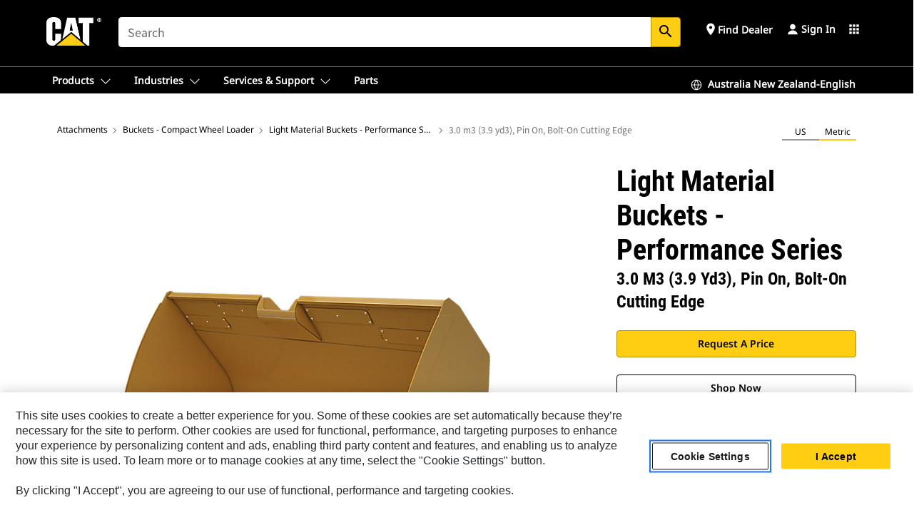

--- FILE ---
content_type: application/javascript
request_url: https://www.cat.com/etc.clientlibs/deg/clientlibs/clientlib-base.min.ea6e0ec0dd3a17b4207f48fc1d94c9e8.js
body_size: 22102
content:
var $jscomp=$jscomp||{};$jscomp.scope={};$jscomp.createTemplateTagFirstArg=function(a){return a.raw=a};$jscomp.createTemplateTagFirstArgWithRaw=function(a,b){a.raw=b;return a};$jscomp.ASSUME_ES5=!1;$jscomp.ASSUME_NO_NATIVE_MAP=!1;$jscomp.ASSUME_NO_NATIVE_SET=!1;$jscomp.SIMPLE_FROUND_POLYFILL=!1;$jscomp.ISOLATE_POLYFILLS=!1;$jscomp.FORCE_POLYFILL_PROMISE=!1;$jscomp.FORCE_POLYFILL_PROMISE_WHEN_NO_UNHANDLED_REJECTION=!1;
$jscomp.defineProperty=$jscomp.ASSUME_ES5||"function"==typeof Object.defineProperties?Object.defineProperty:function(a,b,e){if(a==Array.prototype||a==Object.prototype)return a;a[b]=e.value;return a};$jscomp.getGlobal=function(a){a=["object"==typeof globalThis&&globalThis,a,"object"==typeof window&&window,"object"==typeof self&&self,"object"==typeof global&&global];for(var b=0;b<a.length;++b){var e=a[b];if(e&&e.Math==Math)return e}throw Error("Cannot find global object");};$jscomp.global=$jscomp.getGlobal(this);
$jscomp.IS_SYMBOL_NATIVE="function"===typeof Symbol&&"symbol"===typeof Symbol("x");$jscomp.TRUST_ES6_POLYFILLS=!$jscomp.ISOLATE_POLYFILLS||$jscomp.IS_SYMBOL_NATIVE;$jscomp.polyfills={};$jscomp.propertyToPolyfillSymbol={};$jscomp.POLYFILL_PREFIX="$jscp$";var $jscomp$lookupPolyfilledValue=function(a,b){var e=$jscomp.propertyToPolyfillSymbol[b];if(null==e)return a[b];e=a[e];return void 0!==e?e:a[b]};
$jscomp.polyfill=function(a,b,e,c){b&&($jscomp.ISOLATE_POLYFILLS?$jscomp.polyfillIsolated(a,b,e,c):$jscomp.polyfillUnisolated(a,b,e,c))};$jscomp.polyfillUnisolated=function(a,b,e,c){e=$jscomp.global;a=a.split(".");for(c=0;c<a.length-1;c++){var d=a[c];if(!(d in e))return;e=e[d]}a=a[a.length-1];c=e[a];b=b(c);b!=c&&null!=b&&$jscomp.defineProperty(e,a,{configurable:!0,writable:!0,value:b})};
$jscomp.polyfillIsolated=function(a,b,e,c){var d=a.split(".");a=1===d.length;c=d[0];c=!a&&c in $jscomp.polyfills?$jscomp.polyfills:$jscomp.global;for(var k=0;k<d.length-1;k++){var f=d[k];if(!(f in c))return;c=c[f]}d=d[d.length-1];e=$jscomp.IS_SYMBOL_NATIVE&&"es6"===e?c[d]:null;b=b(e);null!=b&&(a?$jscomp.defineProperty($jscomp.polyfills,d,{configurable:!0,writable:!0,value:b}):b!==e&&(void 0===$jscomp.propertyToPolyfillSymbol[d]&&($jscomp.propertyToPolyfillSymbol[d]=$jscomp.IS_SYMBOL_NATIVE?$jscomp.global.Symbol(d):
$jscomp.POLYFILL_PREFIX+d),d=$jscomp.propertyToPolyfillSymbol[d],$jscomp.defineProperty(c,d,{configurable:!0,writable:!0,value:b})))};$jscomp.underscoreProtoCanBeSet=function(){var a={a:!0},b={};try{return b.__proto__=a,b.a}catch(e){}return!1};$jscomp.setPrototypeOf=$jscomp.TRUST_ES6_POLYFILLS&&"function"==typeof Object.setPrototypeOf?Object.setPrototypeOf:$jscomp.underscoreProtoCanBeSet()?function(a,b){a.__proto__=b;if(a.__proto__!==b)throw new TypeError(a+" is not extensible");return a}:null;
$jscomp.arrayIteratorImpl=function(a){var b=0;return function(){return b<a.length?{done:!1,value:a[b++]}:{done:!0}}};$jscomp.arrayIterator=function(a){return{next:$jscomp.arrayIteratorImpl(a)}};$jscomp.makeIterator=function(a){var b="undefined"!=typeof Symbol&&Symbol.iterator&&a[Symbol.iterator];return b?b.call(a):$jscomp.arrayIterator(a)};$jscomp.generator={};
$jscomp.generator.ensureIteratorResultIsObject_=function(a){if(!(a instanceof Object))throw new TypeError("Iterator result "+a+" is not an object");};$jscomp.generator.Context=function(){this.isRunning_=!1;this.yieldAllIterator_=null;this.yieldResult=void 0;this.nextAddress=1;this.finallyAddress_=this.catchAddress_=0;this.finallyContexts_=this.abruptCompletion_=null};
$jscomp.generator.Context.prototype.start_=function(){if(this.isRunning_)throw new TypeError("Generator is already running");this.isRunning_=!0};$jscomp.generator.Context.prototype.stop_=function(){this.isRunning_=!1};$jscomp.generator.Context.prototype.jumpToErrorHandler_=function(){this.nextAddress=this.catchAddress_||this.finallyAddress_};$jscomp.generator.Context.prototype.next_=function(a){this.yieldResult=a};
$jscomp.generator.Context.prototype.throw_=function(a){this.abruptCompletion_={exception:a,isException:!0};this.jumpToErrorHandler_()};$jscomp.generator.Context.prototype.return=function(a){this.abruptCompletion_={return:a};this.nextAddress=this.finallyAddress_};$jscomp.generator.Context.prototype.jumpThroughFinallyBlocks=function(a){this.abruptCompletion_={jumpTo:a};this.nextAddress=this.finallyAddress_};$jscomp.generator.Context.prototype.yield=function(a,b){this.nextAddress=b;return{value:a}};
$jscomp.generator.Context.prototype.yieldAll=function(a,b){a=$jscomp.makeIterator(a);var e=a.next();$jscomp.generator.ensureIteratorResultIsObject_(e);if(e.done)this.yieldResult=e.value,this.nextAddress=b;else return this.yieldAllIterator_=a,this.yield(e.value,b)};$jscomp.generator.Context.prototype.jumpTo=function(a){this.nextAddress=a};$jscomp.generator.Context.prototype.jumpToEnd=function(){this.nextAddress=0};
$jscomp.generator.Context.prototype.setCatchFinallyBlocks=function(a,b){this.catchAddress_=a;void 0!=b&&(this.finallyAddress_=b)};$jscomp.generator.Context.prototype.setFinallyBlock=function(a){this.catchAddress_=0;this.finallyAddress_=a||0};$jscomp.generator.Context.prototype.leaveTryBlock=function(a,b){this.nextAddress=a;this.catchAddress_=b||0};
$jscomp.generator.Context.prototype.enterCatchBlock=function(a){this.catchAddress_=a||0;a=this.abruptCompletion_.exception;this.abruptCompletion_=null;return a};$jscomp.generator.Context.prototype.enterFinallyBlock=function(a,b,e){e?this.finallyContexts_[e]=this.abruptCompletion_:this.finallyContexts_=[this.abruptCompletion_];this.catchAddress_=a||0;this.finallyAddress_=b||0};
$jscomp.generator.Context.prototype.leaveFinallyBlock=function(a,b){b=this.finallyContexts_.splice(b||0)[0];if(b=this.abruptCompletion_=this.abruptCompletion_||b){if(b.isException)return this.jumpToErrorHandler_();void 0!=b.jumpTo&&this.finallyAddress_<b.jumpTo?(this.nextAddress=b.jumpTo,this.abruptCompletion_=null):this.nextAddress=this.finallyAddress_}else this.nextAddress=a};$jscomp.generator.Context.prototype.forIn=function(a){return new $jscomp.generator.Context.PropertyIterator(a)};
$jscomp.generator.Context.PropertyIterator=function(a){this.object_=a;this.properties_=[];for(var b in a)this.properties_.push(b);this.properties_.reverse()};$jscomp.generator.Context.PropertyIterator.prototype.getNext=function(){for(;0<this.properties_.length;){var a=this.properties_.pop();if(a in this.object_)return a}return null};$jscomp.generator.Engine_=function(a){this.context_=new $jscomp.generator.Context;this.program_=a};
$jscomp.generator.Engine_.prototype.next_=function(a){this.context_.start_();if(this.context_.yieldAllIterator_)return this.yieldAllStep_(this.context_.yieldAllIterator_.next,a,this.context_.next_);this.context_.next_(a);return this.nextStep_()};
$jscomp.generator.Engine_.prototype.return_=function(a){this.context_.start_();var b=this.context_.yieldAllIterator_;if(b)return this.yieldAllStep_("return"in b?b["return"]:function(e){return{value:e,done:!0}},a,this.context_.return);this.context_.return(a);return this.nextStep_()};
$jscomp.generator.Engine_.prototype.throw_=function(a){this.context_.start_();if(this.context_.yieldAllIterator_)return this.yieldAllStep_(this.context_.yieldAllIterator_["throw"],a,this.context_.next_);this.context_.throw_(a);return this.nextStep_()};
$jscomp.generator.Engine_.prototype.yieldAllStep_=function(a,b,e){try{var c=a.call(this.context_.yieldAllIterator_,b);$jscomp.generator.ensureIteratorResultIsObject_(c);if(!c.done)return this.context_.stop_(),c;var d=c.value}catch(k){return this.context_.yieldAllIterator_=null,this.context_.throw_(k),this.nextStep_()}this.context_.yieldAllIterator_=null;e.call(this.context_,d);return this.nextStep_()};
$jscomp.generator.Engine_.prototype.nextStep_=function(){for(;this.context_.nextAddress;)try{var a=this.program_(this.context_);if(a)return this.context_.stop_(),{value:a.value,done:!1}}catch(b){this.context_.yieldResult=void 0,this.context_.throw_(b)}this.context_.stop_();if(this.context_.abruptCompletion_){a=this.context_.abruptCompletion_;this.context_.abruptCompletion_=null;if(a.isException)throw a.exception;return{value:a.return,done:!0}}return{value:void 0,done:!0}};
$jscomp.generator.Generator_=function(a){this.next=function(b){return a.next_(b)};this.throw=function(b){return a.throw_(b)};this.return=function(b){return a.return_(b)};this[Symbol.iterator]=function(){return this}};$jscomp.generator.createGenerator=function(a,b){b=new $jscomp.generator.Generator_(new $jscomp.generator.Engine_(b));$jscomp.setPrototypeOf&&a.prototype&&$jscomp.setPrototypeOf(b,a.prototype);return b};
$jscomp.asyncExecutePromiseGenerator=function(a){function b(c){return a.next(c)}function e(c){return a.throw(c)}return new Promise(function(c,d){function k(f){f.done?c(f.value):Promise.resolve(f.value).then(b,e).then(k,d)}k(a.next())})};$jscomp.asyncExecutePromiseGeneratorFunction=function(a){return $jscomp.asyncExecutePromiseGenerator(a())};$jscomp.asyncExecutePromiseGeneratorProgram=function(a){return $jscomp.asyncExecutePromiseGenerator(new $jscomp.generator.Generator_(new $jscomp.generator.Engine_(a)))};
function makeAccordions(a){function b(g){var h=!0;$(g?g:c).hasClass("open")||(h=!1);return h}function e(){var g='\x3cdiv class\x3d"pdp-load-more accordion-loading"\x3e\x3cbutton class\x3d"button button-tertiary accordion-loading__button"\x3e \x3cspan\x3e'+Granite.I18n.get("load_more")+'\x3c/span\x3e \x3ci class\x3d"material-icons" aria-hidden\x3d"true"\x3eadd\x3c/i\x3e \x3cdiv class\x3d"pdp-spinner pdp-spinner--xxs"\x3e \x3cdiv\x3e\x3c/div\x3e \x3cdiv\x3e\x3c/div\x3e \x3cdiv\x3e\x3c/div\x3e \x3cdiv\x3e\x3c/div\x3e \x3cdiv\x3e\x3c/div\x3e \x3cdiv\x3e\x3c/div\x3e \x3cdiv\x3e\x3c/div\x3e \x3cdiv\x3e\x3c/div\x3e \x3c/div\x3e \x3c/button\x3e\x3c/div\x3e',
h=0,l=0,n=0,p="",r="";h=m.length;if(1<=h&&12<h)for($('\x3cdiv class\x3d"row accordion-hidden"\x3e\x3c/div\x3e').insertAfter($(a)),l=12;l<=h;l++)r=$(a).children(".accordion__item").eq(12),$(a).next(".accordion-hidden").append(r);12<h&&$(a).next().next(".accordion-bottom-page").append(g);$(a).next().next(".accordion-bottom-page").find(".accordion-loading__button").click(function(){n=$(a).next(".accordion-hidden").children().length;if(12<n)for(l=0;12>l;l++)p=$(a).next(".accordion-hidden").children(".accordion__item").eq(0),
$(a).append(p);else if(12>n||12==n)p=$(a).next(".accordion-hidden").children(".accordion__item"),$(a).append(p),$(a).next().next(".accordion-bottom-page").find(".pdp-load-more").remove(),$(a).next(".accordion-hidden").remove(),$(p[0].fisrtElementChild)&&$(p[0].firstElementChild).focus();var q=$(this);if(q.parents(".auth .tabs .tabs__content-item").length){var t=q.parents(".tabs__content .slick-list .slick-active \x3e div").height();q.parents(".tabs__content \x3e .slick-list").height(t+"px ")}})}var c=
$(a).find(".accordion__heading"),d=$(a).find(".accordion__body"),k=$(a).find(".expand-collapse"),f=$(".pdp-related__product-wrap .accordions__actions").find(".expand-collapse"),m=$(a).children(".accordion__item");c.off("click").on("click keydown",function(g){if("click"===g.type||"keydown"===g.type&&32===g.keyCode||"keydown"===g.type&&13===g.keyCode){var h=$(this),l=$(this).parent().siblings(".accordion__item").children(".accordion__heading");l=l.add($(this));$(this).next(d).is(":hidden")?(g.preventDefault(),
g=$(this).attr("id"),void 0!==g&&(g=window.location.pathname.split("/").pop()+window.location.search+"#"+g,history.replaceState(null,"",g)),h.parents(".auth .tabs .tabs__content-item").length?$(this).addClass("open").attr("aria-expanded","true").next(d).slideDown({complete:function(){var n=h.parents(".tabs__content .slick-list .slick-active \x3e div").height();h.parents(".tabs__content \x3e .slick-list").height(n+"px ")}}):$(this).addClass("open").attr("aria-expanded","true").next(d).slideDown(),
$(".slick-slider").slick("setPosition")):(g.preventDefault(),h.parents(".auth .tabs .tabs__content-item").length?$(this).removeClass("open").attr("aria-expanded","false").next(d).slideUp({complete:function(){var n=h.parents(".tabs__content .slick-list .slick-active \x3e div").height();h.parents(".tabs__content \x3e .slick-list").height(n+"px ")}}):$(this).removeClass("open").attr("aria-expanded","false").next(d).slideUp());g=null;g=0==$(this).parent().siblings(".accordions__actions").length?$(this).parent().parent().siblings(".accordions__actions").children():
$(this).parent().siblings(".accordions__actions").children();b(l)?(g.text(g.data("close")),g.attr("aria-label",g.data("close"))):(g.text(g.data("open")),g.attr("aria-label",g.data("open")))}});k.off("click").on("click",function(){var g=$(this).data("open"),h=$(this).data("close"),l=$(this),n=$(this).parent().siblings(".accordion__item").children(".accordion__heading");b(n)?(l.parents(".auth .tabs .tabs__content-item").length?c.removeClass("open").attr("aria-expanded","false").next(d).slideUp({complete:function(){var p=
l.parents(".tabs__content .slick-list .slick-active \x3e div").height();l.parents(".tabs__content \x3e .slick-list").height(p+"px ")}}):n.removeClass("open").attr("aria-expanded","false").next(d).slideUp(),$(this).text(g),$(this).attr("aria-label",g)):(l.parents(".auth .tabs .tabs__content-item").length?c.addClass("open").attr("aria-expanded","true").next(d).slideDown({complete:function(){var p=l.parents(".tabs__content .slick-list .slick-active \x3e div").height();l.parents(".tabs__content \x3e .slick-list").height(p+
"px ")}}):n.addClass("open").attr("aria-expanded","true").next(d).slideDown(),$(this).text(h),$(this).attr("aria-label",h),$(".slick-slider").slick("setPosition"))});f.off("click").on("click",function(){var g=$(this).data("open"),h=$(this).data("close"),l=$(this),n=$(this).parent().siblings(".accordions__group").children(".accordion__item").children(".accordion__heading");b(n)?(l.parents(".auth .tabs .tabs__content-item").length?c.removeClass("open").attr("aria-expanded","false").next(d).slideUp({complete:function(){var p=
l.parents(".tabs__content .slick-list .slick-active \x3e div").height();l.parents(".tabs__content \x3e .slick-list").height(p+"px ")}}):n.removeClass("open").attr("aria-expanded","false").next(d).slideUp(),$(this).text(g),$(this).attr("aria-label",g)):(l.parents(".auth .tabs .tabs__content-item").length?c.addClass("open").attr("aria-expanded","true").next(d).slideDown({complete:function(){var p=l.parents(".tabs__content .slick-list .slick-active \x3e div").height();l.parents(".tabs__content \x3e .slick-list").height(p+
"px ")}}):n.addClass("open").attr("aria-expanded","true").next(d).slideDown(),$(this).text(h),$(this).attr("aria-label",h),$(".slick-slider").slick("setPosition"))});0<$(".auth .accordion-bottom-page").length&&e()}$(document).ready(function(){$(document).find("body").addClass("js");$(".js.auth .accordion__heading").length&&$(".auth .accordions__group").each(function(a,b){makeAccordions(b)})});
window.addEventListener("pageshow",function(a){a.persisted&&($(".accordion__heading").removeClass("open").attr("aria-expanded","false"),$(".accordion__body").hide(),$(".expand-collapse").each(function(){var b=$(this).data("open");$(this).text(b);$(this).attr("aria-label",b)}))});function getCookie(a){var b=document.cookie,e=b.indexOf(" "+a+"\x3d");-1==e&&(e=b.indexOf(a+"\x3d"));-1==e?b=null:(e=b.indexOf("\x3d",e)+1,a=b.indexOf(";",e),-1==a&&(a=b.length),b=unescape(b.substring(e,a)));return b}
function setCookie(a,b,e){var c=new Date;c.setDate(c.getDate()+e);b=escape(b)+(null==e?"":"; expires\x3d"+c.toUTCString()+";path\x3d/");document.cookie=a+"\x3d"+b}
function initDropMenu(){$(".auth .dropdown-button").length&&($(document).on("click touch keydown",".auth .dropdown-button",function(a){if("click"===a.type||"touch"===a.type||"keydown"===a.type&&32===a.keyCode||"keydown"===a.type&&13===a.keyCode)a.preventDefault(),$(this).parents(".utility--links__sites").length&&1024<$(window).width()||($(this).hasClass("open")?$(this).removeClass("open"):($(".auth .dropdown-button").removeClass("open"),$(this).addClass("open")))}),$(".auth .menu--content .close").on("click keydown",
function(a){if("click"===a.type||"keydown"===a.type&&32===a.keyCode||"keydown"===a.type&&13===a.keyCode)a.preventDefault(),$(this).parent().parent().parent().find(".dropdown-button").removeClass("open")}),$(".auth .menu--content .dealer--info .close").on("click keydown",function(a){if("click"===a.type||"keydown"===a.type&&32===a.keyCode||"keydown"===a.type&&13===a.keyCode)a.preventDefault(),$(this).parent().parent().parent().parent().find(".dropdown-button").removeClass("open")}))}
$(document).ready(function(){function a(){$(".dropdown-button").length?initDropMenu():setTimeout(a,800)}a()});var suggBoxSel=null,searchBoxSel=null,newSearchText=null;
$(function(){document.querySelector(".siteSearchForm")&&document.querySelector(".siteSearchForm").addEventListener("submit",function(a){a.preventDefault();advanceSearchUrl=null;$searchForm=$(this);a=$searchForm.serialize();a=encodeURI(a);a=a.replace(/'/ig,"%27");if(0<$("#advanceSearchUrl").length){var b=advanceSearchUrl=$("#advanceSearchUrl").val();a=encodeURIComponent($searchForm.find("#searchInput").val())}else b=$searchForm.attr("action")+"?";if(0<$("#advanceSearchUrl").length){var e="advanced dealer search";
var c=$searchForm.find("#searchInput").val()}else"search"===$searchForm.attr("id")?(e="global search",c=$searchForm.find("#searchInput").val()):(e="search results page form",c=$searchForm.find("#globalSearchInput").val());var d=null!==$searchForm.attr("action")&&0<$searchForm.attr("action").trim().length?"Success":"Fail";dataLayer.push({event:"formSubmitted",pagePath:document.location.pathname,formName:e,formContent:c,formContent2:"",formStatus:d});newSearchText=c;resetFilters();0<$("#advanceSearchUrl").length?
(d="\x26lang\x3d"+getLanguageForSuggestions(location.pathname),e=$("#pagePath").val().split("/")[2],c="\x26site\x3d"+e,"catdealer"===e?window.open(b+a+d):window.open(b+a+c+d)):window.location.href=b+a});$("nav \x3eul \x3eli.menu \x3ea, nav \x3eul \x3eli.menu \x3eul \x3eli \x3ea").on("mouseover",function(){$("nav li.search").removeClass("active")});$("nav \x3eul \x3eli.search \x3ea").on("click",function(a){a.preventDefault();$(this).parent().siblings().removeClass("active");$(this).parent().toggleClass("active");
$("body").data("is-mobile")&&($("body").hide(),$("body").get(0).offsetHeight,$("body").show());$('input[type\x3d"search"]').focus()});$("nav \x3eul \x3eli.search \x3ea").on("click",function(){$(this).find("i").toggleClass("icon-globalassets-search icon-globalassets-close")});$(document).on("click",function(a){var b=$(this).find("li.search");b===a.target||b.has(a.target).length||(b.removeClass("active"),b.find("a\x3e.icon-globalassets-close").toggleClass("icon-globalassets-close icon-globalassets-search"))})});
function youAutocompleteMe(a,b,e){var c=$(a);0<$(".focused-search__input").length&&$(".focused-search__input").removeClass("focusSearchClicked");if(3>c.val().length)$(suggBoxSel).empty(),$(suggBoxSel).hide();else{suggBoxSel="#"+b+a.id+"SuggBox";if(!$(suggBoxSel).length){var d=a.parentNode.appendChild(document.createElement("div"));d.id=b+a.id+"SuggBox";suggBoxSel="#"+b+a.id+"SuggBox"}$(suggBoxSel).attr("class","suggBox").css({top:c.parent("form").innerHeight(),left:"-1px"}).width(c.parent("form").outerWidth()-
1);c=a.value;searchBoxSel="#"+b+" #"+a.id;c&&0<c.length?($.getScript(e+encodeURIComponent(c)),$(suggBoxSel).show()):$(suggBoxSel).hide()}}
function newSearchAutoSuggestHeader(a,b){var e=$("#pagePath").val()+".newSearchServlet.html",c=$(a),d=null,k=null;d=c.val();3>d.length||(d=c.val(),50<d.length||(0<$(".focused-search__input").length&&$(".focused-search__input").removeClass("focusSearchClicked"),suggBoxSel="#"+b+a.id+"SuggBox",$(suggBoxSel).length||(k=a.parentNode.appendChild(document.createElement("div")),k.id=b+a.id+"SuggBox",suggBoxSel="#"+b+a.id+"SuggBox"),$(suggBoxSel).attr("class","suggBox").css({top:c.parent("form").innerHeight(),
left:"-1px"}).width(c.parent("form").outerWidth()-1),searchBoxSel="#"+b+" #"+a.id,a=getLanguageForSuggestions(location.pathname),queryString="searchText\x3d"+d+"\x26start\x3d0\x26rows\x3d10\x26type\x3dautoSuggest\x26language\x3d"+a,$.ajax({type:"POST",url:e,data:queryString,success:function(f){if(f&&(f=Object.values(f.highlighting),0<f.length)){var m=[];f.forEach(function(g){m.push({term:g.title_suggest[0]})});autoCompleteResult({count:f.length,suggestions:m})}}})))}
function searchHighlightHeader(a,b){var e=a.toLowerCase();b=b.toLowerCase();return-1!=e.indexOf(b)?(e=e.indexOf(b),b=e+b.length,a.substring(0,e)+"\x3cspan class\x3d'highlight-search-keyword'\x3e"+a.substring(e,b)+"\x3c/span\x3e"+a.substring(b)):a}function getLanguageForSuggestions(a){var b=/[a-z]{2}_[A-Z]{2}/;return a&&a.match(b)?a.match(b)[0]:"undefined"!==typeof $("html").attr("lang")?$("html").attr("lang"):"en_US"}
function newCatdotcomSearchAutoSuggestHeader(a,b){var e=$("#pagePath").val()+".newSearchServlet.html",c=$(a),d=null,k=null;d=c.val();3>d.length||(d=c.val(),50<d.length||(suggBoxSel="#"+b+a.id+"SuggBox",$(suggBoxSel).length||(k=a.parentNode.appendChild(document.createElement("div")),k.id=b+a.id+"SuggBox",suggBoxSel="#"+b+a.id+"SuggBox"),$(suggBoxSel).attr("class","suggBox").css({top:c.parent("form").innerHeight(),left:"-1px"}).width(c.parent("form").outerWidth()-1),searchBoxSel="#"+b+" #"+a.id,a=getLanguageForSuggestions(location.pathname),
queryString="searchText\x3d"+d+"\x26start\x3d0\x26rows\x3d10\x26type\x3dautoSuggest\x26language\x3d"+a,$.ajax({type:"POST",url:e,data:queryString,success:function(f){f&&(0<f.fusion["Suggested Parts"].length||0<f.fusion["Suggested Keywords"].length||0<f.fusion["Suggested Content"].length)?$(suggBoxSel).show():$(suggBoxSel).hide();if(f&&0<f.fusion["Suggested Parts"].length){var m=[];f.fusion["Suggested Parts"].forEach(function(n){m.push({term:n})});var g={count:f.fusion["Suggested Parts"].length,suggestions:m}}else m=
[],g={count:0,suggestions:""};autoCompletePartResultHeader(g,d);if(f&&0<f.fusion["Suggested Keywords"].length){var h=[];f.fusion["Suggested Keywords"].forEach(function(n){h.push({term:n})});g={count:f.fusion["Suggested Keywords"].length,suggestions:h}}else h=[],g={count:0,suggestions:""};autoCompleteKeywordResultHeader(g,d);if(f&&0<f.fusion["Suggested Content"].length){var l=[];f.fusion["Suggested Content"].forEach(function(n){l.push({term:n})});f={count:f.fusion["Suggested Content"].length,suggestions:l}}else l=
[],f={count:0,suggestions:""};autoCompleteContentResultHeader(f,d)}})))}
function autoCompletePartResultHeader(a,b){var e=[],c=768<$(window).width()?4:3;if(0<$(".focusSearchClicked").length)autoCompleteResultFolderSearchFocus(a);else if("undefined"!==typeof useAutoCompleteResultFolderSearch&&useAutoCompleteResultFolderSearch)autoCompleteResultFolderSearch(a);else{for(var d=0;d<a.suggestions.length&&d<c;++d){var k=searchHighlightHeader(a.suggestions[d].term,b);e.push("\x3cdiv class\x3dsug onclick\x3d\"selAndSubmitAutoComplete('",searchBoxSel,"', '",a.suggestions[d].term.replace("'",
"\\'"),'\');return false;"\x3e\x3ca href\x3d""\x3e',k,"\x3c/a\x3e\x3c/div\x3e")}$("#SuggProductsHeader").empty();$("#SuggProductsHeader").html(e.join(""));0<e.length?$("#SuggProductsHeader").parents(".suggestionBoxSearchHeader").show():$("#SuggProductsHeader").parents(".suggestionBoxSearchHeader").hide()}}
function autoCompleteKeywordResultHeader(a,b){var e=[],c=768<$(window).width()?4:3;if(0<$(".focusSearchClicked").length)autoCompleteResultFolderSearchFocus(a);else if("undefined"!==typeof useAutoCompleteResultFolderSearch&&useAutoCompleteResultFolderSearch)autoCompleteResultFolderSearch(a);else{for(var d=0;d<a.suggestions.length&&d<c;++d){var k=searchHighlightHeader(a.suggestions[d].term,b);e.push("\x3cdiv class\x3dsug onclick\x3d\"selAndSubmitAutoComplete('",searchBoxSel,"', '",a.suggestions[d].term.replace("'",
"\\'"),'\');return false;"\x3e\x3ca href\x3d""\x3e',k,"\x3c/a\x3e\x3c/div\x3e")}$("#SuggKeywordsHeader").empty();$("#SuggKeywordsHeader").html(e.join(""));0<e.length?$("#SuggKeywordsHeader").parents(".suggestionBoxSearchHeader").show():$("#SuggKeywordsHeader").parents(".suggestionBoxSearchHeader").hide()}}
function autoCompleteContentResultHeader(a,b){var e=[],c=768<$(window).width()?4:3;if(0<$(".focusSearchClicked").length)autoCompleteResultFolderSearchFocus(a);else if("undefined"!==typeof useAutoCompleteResultFolderSearch&&useAutoCompleteResultFolderSearch)autoCompleteResultFolderSearch(a);else{for(var d=0;d<a.suggestions.length&&d<c;++d){var k=searchHighlightHeader(a.suggestions[d].term.suggestion,b);e.push('\x3cdiv class\x3dsug\x3e\x3ca href\x3d"',a.suggestions[d].term.url,'"\x3e',k,"\x3c/a\x3e\x3c/div\x3e")}$("#SuggCategoriesHeader").empty();
$("#SuggCategoriesHeader").html(e.join(""));0<e.length?$("#SuggCategoriesHeader").parents(".suggestionBoxSearchHeader").show():$("#SuggCategoriesHeader").parents(".suggestionBoxSearchHeader").hide()}}
$(document).on("click","body",function(a){$("div#global_searchsearchInputSuggBox").is(":visible")&&"searchInput"!==a.target.id&&"catDotCom"==siteID&&($("div#global_searchsearchInputSuggBox").css("display","none"),$("div#global_searchsearchInputSuggBox").find(".suggestionBoxSearchHeader").css("display","none"))});
$(document).on("focusout keydown",".auth header.tfn.mega--nav .suggBox .suggestionBoxSearchHeader:last-of-type .sug:last-of-type",function(a){$("div#global_searchsearchInputSuggBox").is(":visible")&&"keydown"===a.type&&9===a.keyCode&&"catDotCom"==siteID&&($("div#global_searchsearchInputSuggBox").css("display","none"),$("div#global_searchsearchInputSuggBox").find(".suggestionBoxSearchHeader").css("display","none"))});
function autoCompleteResult(a){var b=[];if(0<$(".focusSearchClicked").length)autoCompleteResultFolderSearchFocus(a);else if("undefined"!==typeof useAutoCompleteResultFolderSearch&&useAutoCompleteResultFolderSearch)autoCompleteResultFolderSearch(a);else{for(var e=0;e<a.suggestions.length&&10>e;++e)b.push("\x3cdiv class\x3dsug onclick\x3d\"selAndSubmitAutoComplete('",searchBoxSel,"', '",a.suggestions[e].term.replace(/<[^>]*>/g,""),'\');return false;"\x3e\x3ca href\x3d""\x3e',a.suggestions[e].term,"\x3c/a\x3e\x3c/div\x3e");
$(suggBoxSel).html(b.join(""));0<b.length?$(suggBoxSel).show():$(suggBoxSel).hide();$("body").click(function(c){$.contains($(".siteSearchForm").get(0),$(c.target).get(0))&&0<b.length?$(suggBoxSel).show():$(suggBoxSel).hide()})}}
function selAndSubmitAutoComplete(a,b){a=$(a);var e=$(a).val();advanceSearch=null;a.val(b);var c=$(a.parent().get(0));try{for(;!c.is("form");)c=$(c.parent().get(0))}catch(k){}a=c.serialize();a=encodeURI(a);a=a.replace(/'/ig,"%27");var d=c.attr("action")+"?";0<$("#advanceSearchUrl").length&&(d=advanceSearch=$("#advanceSearchUrl").val(),a=b);0<$("#advanceSearchUrl").length?(formName="advanced dealer search",formContent=c.find("#searchInput").val()):"search"===c.attr("id")?(formName="global search",
formContent=c.find("#searchInput").val()):(formName="search results page form",formContent=c.find("#globalSearchInput").val());formStatus=null!==c.attr("action")&&0<c.attr("action").trim().length?"Success":"Fail";dataLayer.push({event:"formSubmitted",pagePath:document.location.pathname,formName:formName,formContent:e,formContent2:b,formStatus:formStatus});newSearchText=formContent;resetFilters();0<$("#advanceSearchUrl").length?(b="\x26lang\x3d"+getLanguageForSuggestions(location.pathname),e=$("#pagePath").val().split("/")[2],
c="\x26site\x3d"+e,"catdealer"===e?window.open(d+a+b):window.open(d+a+c+b)):window.location.href=d+a}function resetFilters(){var a=getSearchTextFromURL(),b=sessionStorage.getItem("newSearchQuery");a!==newSearchText&&b&&sessionStorage.removeItem("newSearchQuery")}function getSearchTextFromURL(){var a=location.search.match(/(.*)search=([^&]*)(?:(&.*))?/);return null!==a?a[2]:""}$(document).ready(function(){var a=$("#edit-region-mobile").html();$("#language-selector").html(a)});
$(function(){if($(".account-banner").length)$(".account-banner .close-button").on("click touch",function(){$(this).parent().hasClass("visible")&&$(this).parent().removeClass("visible")})});function triggerUnitSwitch(a){$(".unit").addClass("unit-hidden").filter(".unit-"+a).removeClass("unit-hidden");$("li[data-switch-class] input").prop("checked",!1);$('[data-switch-class\x3d"'+a+'"] input').prop("checked",!0)}
function initializeUnitSwitch(a){$("li[data-switch-class]").on("click",function(b){b.preventDefault();triggerUnitSwitch($(this).data("switch-class"));"us"===$(this).data("switch-class")?setTempSoMValue("usStandard"):setTempSoMValue("metric")});a&&triggerUnitSwitch(a);$(".auth .unit-switch-container ul").on("keydown",function(b){13===b.keyCode&&triggerUnitSwitch($(this).find("input:not(:checked)").parent().data("switch-class"))})}
function bindNotificationClose(){$(".unit-metric-notification-holder .notification-message .close").unbind("click");$(".unit-metric-notification-holder .notification-message .close").click(function(a){a.preventDefault();$(this).parent().parent().delay(100).fadeOut(500)});$(".unit-metric-notification-holder .notification-message .action-close").unbind("click");$(".unit-metric-notification-holder .notification-message .action-close").click(function(a){a.preventDefault();$(this).parent().parent().parent().delay(100).fadeOut(500)})}
function setTempSoMValue(a){var b=JSON.parse(getCookie("li_aemuinfo"));b&&(b.preferences?b.preferences.tempSoM=a:b.preferences={currentDealer:"",previousDealer:"",systemOfMeasurement:"",tempSoM:"'+defaultTempSoM+'",language:"en-US"},document.cookie="li_aemuinfo \x3d "+JSON.stringify(b)+"; path\x3d/; Secure; SameSite\x3dLax")}
function getDefaultUnitValueList(){var a=JSON.parse(getCookie("li_aemuinfo")),b="us";if(a){if(a.preferences){var e=a.preferences.tempSoM;var c=a.preferences.systemOfMeasurement}e?b="usStandard"===e||"imperial"===e?"us":"metric":c&&(b="usStandard"===c||"imperial"===c?"us":"metric")}else b=window.defaultUnitType||window._cat_default_locale;return b}
function accountErrorTimeout(){$("div.notification-message.error").delay(6E3).fadeOut(1E3);timeOut=!1;!1===timeOut&&setTimeout(function(){$("div.notification-message.error").removeAttr("style");$("div.notification-message.error").removeClass("visible");timeOut=!0},8E3)}$(document).ready(function(){initializeUnitSwitch(getDefaultUnitValueList());bindNotificationClose()});var enableURLCheck,url_string,serial_code_url,serial_code,anchortags;
function toAppendSerialNumber(a){null!==document.querySelector("meta[name\x3d'enableURLPlaceholderSubstitution']")&&void 0!==document.querySelector("meta[name\x3d'enableURLPlaceholderSubstitution']")&&(enableCheck=document.querySelector("meta[name\x3d'enableURLPlaceholderSubstitution']").getAttribute("content"),"true"===enableCheck&&void 0!==enableCheck&&null!==enableCheck&&(url_string=new URL(window.location.href),serial_code_url=new URL(url_string),serial_code=serial_code_url.searchParams.get("utm_term"),
null===serial_code&&(serial_code=""),anchortags=document.querySelectorAll("."+a+" a"),anchortags.forEach(function(b){-1<b.href.indexOf("%7Bserial-number%7D/")&&""===serial_code?b.href=b.href.replace("%7Bserial-number%7D/",serial_code):-1<b.href.indexOf("%7Bserial-number%7D")&&(b.href=b.href.replace("%7Bserial-number%7D",serial_code))})))}var technologyTitle,technologyListname,benefitTitle,isPdpPage=$(".productHero").find(".pdp-hero-msrp");
function beforePDPPrint(){if("true"==isCatdotcom){if("0"<isPdpPage.length){var a=document.createElement("img");a.setAttribute("src","/content/dam/catDotCom/global-selector-/Cat-logo.png");a.setAttribute("alt","CAT Logo");a.setAttribute("width","50px");a.setAttribute("id","printLogo");a.setAttribute("style","position: absolute;top: 0;right: 0; z-index: 100;");document.body.appendChild(a)}}else"true"==isPerkins&&"0"<isPdpPage.length&&(a=document.createElement("img"),a.setAttribute("src","/content/dam/wwwperkins/perkins-logo.png"),
a.setAttribute("alt","Perkins Logo"),a.setAttribute("width","120px"),a.setAttribute("id","printLogo"),a.setAttribute("style","position: absolute;top: 0;right: 0; z-index: 100;"),document.body.appendChild(a));$(".benefits-features .slick-initialized .gallery-slide .lazyload, .slick-initialized .lazyload").each(function(){!1===$(this).is("src")&&$(this).attr("src",$(this).attr("data-src"))});benefitTitle=$(".benefits-features--accordion-control .acc-header");$(".benefits-features--accordion-content").each(function(b,
e){$(this).prepend('\x3ch4 class\x3d"title-prepended"\x3e'+$(benefitTitle.get(b)).text()+"\x3c/h4\x3e")});technologyTitle=$(".technology-tabs__carousel-wrapper div");technologyTitle.each(function(b,e){$(e.getAttribute("data-href")).prepend('\x3ch4 class\x3d"title-prepended technology-tabs__carousel-item active"\x3e'+$(e).text()+"\x3c/h4\x3e");technologyListname=$(e.getAttribute("data-href")+" .technology-tabs__vertical h4");$(e.getAttribute("data-href")+" .technology-tabs__content-item__inner .technology-tabs__content__inner-wrapper").each(function(c,
d){$(this).prepend('\x3ch5 class\x3d"title-prepended"\x3e'+$(technologyListname.get(c)).text()+"\x3c/h5\x3e")})});$(".pdp-gallery .pdp-media-wrap \x3e .slick-initialized .media-wrap .lazyload,.pdp-gallery .pdp-modal-wrap \x3e .slick-initialized .media-wrap .lazyload").each(function(){!1===$(this).is("src")&&$(this).attr("src",$(this).attr("data-src"))});$(".pdp-related .pdp-related__product-wrap .slick-initialized .card-wrapper .lazyload").each(function(){!1===$(this).is("src")&&$(this).attr("src",
$(this).attr("data-src"))})}
function afterPDPPrint(){("true"==isCatdotcom||"true"==isPerkins)&&"0"<isPdpPage.length&&$("#printLogo").remove();$(".benefits-features .slick-initialized .gallery-slide .lazyload, .slick-initialized .lazyload").each(function(){!1===$(this).is("src")&&$(this).removeAttr("src")});$(".pdp-gallery .pdp-media-wrap \x3e .slick-initialized .media-wrap .lazyload,.pdp-gallery .pdp-modal-wrap \x3e .slick-initialized .media-wrap .lazyload").each(function(){!1===$(this).is("src")&&$(this).removeAttr("src")});
$(".pdp-related .pdp-related__product-wrap .slick-initialized .card-wrapper .lazyload").each(function(){!1===$(this).is("src")&&$(this).removeAttr("src")});$(".title-prepended").remove()}$(function(){window.onbeforeprint=beforePDPPrint;window.onafterprint=afterPDPPrint});
var caseValidation="a an the above across against along among around at before behind below beneath beside between by down from in into near of off on to toward under upon with within and but for nor or so yet".split(" "),titleValues="",titleStr="",updatedTitle="";
function titleCaseConversion(a){titleValues=$(a);titleValues.each(function(b,e){titleStr=$(e).text().trim();updatedTitle=titleStr.replace(/\w*\S*/g,function(c){return 0!==titleStr.indexOf(c)&&caseValidation.includes(c.toLowerCase())?c.toLowerCase():c.charAt(0).toUpperCase()+c.substr(1).toLowerCase()});$(e).text(updatedTitle)})}
function setTableRole(){$(".texteditor.auth-track.rte.rte-table__role").each(function(){var a=$(this).find("table");"undefined"===typeof a.attr("role")&&a.attr("role","presentation")})}$(document).ready(function(){0<$(".texteditor.auth-track.rte.rte-table__role").length&&setTableRole()});function setSpanText(){$(".texteditor.auth-track.rte span.sr-only").each(function(){$(this).text(Granite.I18n.get("rte_span"))})}0<$(".texteditor.auth-track.rte span.sr-only").length&&setSpanText();
function countDownTimer(a,b){var e=864E5,c=setInterval(function(){var d=a-new Date;if(0>d)clearInterval(c),b.find(".days").text("0"),b.find(".hours").text("0"),b.find(".minutes").text("0"),b.find(".seconds").text("0");else{var k=Math.floor(d/e),f=Math.floor(d%e/36E5),m=Math.floor(d%36E5/6E4);d=Math.floor(d%6E4/1E3);b.find(".days").text(k);b.find(".hours").text(f);b.find(".minutes").text(m);b.find(".seconds").text(d)}},1E3)}
$(document).ready(function(){$(".countdown-page").each(function(){var a=$(this),b=a.data("endtime"),e=new Date(b.replace(/-/g,"/"));if(isNaN(e.getTime())){console.warn("Invalid date format detected:",b);try{if(e=new Date((new Date(b)).toISOString()),isNaN(e.getTime()))throw Error("Date conversion failed");}catch(c){console.error("Final Invalid Date:",b,c);return}}countDownTimer(e,a)})});window.geolocation={};
function getGeolocationCountry(){return $jscomp.asyncExecutePromiseGeneratorProgram(function(a){return window.geolocation.countryCode?a.return(window.geolocation.countryCode):a.return(new Promise(function(b,e){e=new XMLHttpRequest;e.onreadystatechange=function(){var c=this,d,k;return $jscomp.asyncExecutePromiseGeneratorProgram(function(f){if(4===c.readyState){d=c.getResponseHeader("x_akamai_edgescape");if(!d)return f.return(b(null));k=d.match(/country_code=([^,]*),/);1<k.length?(window.geolocation.countryCode=
k[1],b(window.geolocation.countryCode)):(console.error("An error occurred in retrieving the geolocation country."),b())}f.jumpToEnd()})};e.open("HEAD",window.location.href,!0);e.send()}))})}var defaultMobileUom="",us="",metric="",interacted="",resourceTypeMobile="",us_uom=Granite.I18n.get("u_s_a"),metric_uom=Granite.I18n.get("metric");
$(".actions-modal-uom .unit-switch-li").on("click touch",function(a){a.preventDefault();$(this).closest(".actions-modal-uom").removeClass("show");$(this).closest(".actions-modal-uom").hide();$(this).closest(".actions-modal-uom").next("div.unit-switch-modal-uom").addClass("show");$(this).closest(".actions-modal-uom").next("div.unit-switch-modal-uom").show();$("body").removeClass("modal-open");$("#action-modal-window-cards, #action-modal-window-hero").modal("hide")});
$(".action-close i.close-icon").on("click touch",function(a){a.preventDefault();$(this).closest(".actions-modal-uom").removeClass("show");$(this).closest(".actions-modal-uom").hide();$("body").removeClass("modal-open");$("#action-modal-window-cards, #action-modal-window-hero").modal("hide")});
$(".unit-switch-modal-uom .modal-header i.close-icon").on("click touch",function(a){a.preventDefault();$(this).closest(".unit-switch-modal-uom").removeClass("show");$(this).closest(".unit-switch-modal-uom").hide();$(this).closest(".unit-switch-modal-uom").prev("div.actions-modal-uom").addClass("show");$(this).closest(".unit-switch-modal-uom").prev("div.actions-modal-uom").show();$(this).closest(".unit-switch-modal-uom").prev("div.actions-modal-uom").attr("aria-hidden","false");$(".auth .msrp_unit-switch-container.mobile-view-msrp .unit-switch-window .modal-dialog .modal-content .modal-header a.action-close").removeAttr("tabindex");
$(".auth .msrp_unit-switch-container.mobile-view-msrp .unit-switch-window .modal-dialog .modal-content .modal-header i.close-icon").focus()});
$(".auth .msrp_unit-switch-container li[data-switch-class]").on("keydown",function(a){var b=$(this),e=b.closest("ul").find("li[data-switch-class]"),c=e.index(b),d=c;switch(a.keyCode){case 9:if(a.shiftKey)if(0<c)a.preventDefault(),d=c-1;else return;else if(c<e.length-1)a.preventDefault(),d=c+1;else return;break;case 37:case 38:a.preventDefault();d=0<c?c-1:e.length-1;break;case 39:case 40:a.preventDefault();d=c<e.length-1?c+1:0;break;case 13:case 32:a.preventDefault();tfnTriggerUnitSwitch(b.data("switch-class"));
return;case 27:a.preventDefault();b.blur();return}d!==c&&(e.attr("tabindex","-1"),e.eq(d).attr("tabindex","0").focus())});
function tfnTriggerUnitSwitch(a){$(".auth .unit").addClass("unit-hidden").filter(".unit-"+a).removeClass("unit-hidden");$(".auth li[data-switch-class] input").prop("checked",!1);$('.auth [data-switch-class\x3d"'+a+'"] input').prop("checked",!0);$(".auth .msrp_unit-switch-container li[data-switch-class]").attr("aria-checked","false");$('.auth .msrp_unit-switch-container [data-switch-class\x3d"'+a+'"]').attr("aria-checked","true");$(".auth .msrp_unit-switch-container li[data-switch-class]").attr("tabindex",
"-1");$('.auth .msrp_unit-switch-container [data-switch-class\x3d"'+a+'"]').attr("tabindex","0");$(".auth .msrp_unit-switch-container ul").attr("aria-label","Unit Toggle: "+a.toUpperCase()+" Selected")}function msrptfnTriggerUnitSwitchMobile(a){"usStandard"===a?($(".unit.unit-metric").addClass("unit-hidden"),$(".unit.unit-us").removeClass("unit-hidden")):($(".unit.unit-us").addClass("unit-hidden"),$(".unit.unit-metric").removeClass("unit-hidden"))}
function msrptfnInitializeUnitSwitch(a){$(".auth li[data-switch-class]").on("click",function(e){e.preventDefault();tfnTriggerUnitSwitch($(this).data("switch-class"));"us"===$(this).data("switch-class")?setTempSoMValue("usStandard"):setTempSoMValue("metric")});var b=a||"us";$(".auth .msrp_unit-switch-container li[data-switch-class]").attr("aria-checked","false").attr("tabindex","-1");$('.auth .msrp_unit-switch-container [data-switch-class\x3d"'+b+'"]').attr("aria-checked","true").attr("tabindex","0");
a?tfnTriggerUnitSwitch(a):tfnTriggerUnitSwitch("us")}function msrptfnInitializeMobileUnitSwitch(a){"us"===a?(msrptfnTriggerUnitSwitchMobile("usStandard"),$(".unit-switch-selected-label").text(us_uom)):(msrptfnTriggerUnitSwitchMobile("metric"),$(".unit-switch-selected-label").text(metric_uom))}
function msrpbindNotificationClose(){$(".unit-metric-notification-holder .notification-message .close").unbind("click");$(".unit-metric-notification-holder .notification-message .close").click(function(a){a.preventDefault();$(this).parent().parent().delay(100).fadeOut(500)});$(".unit-metric-notification-holder .notification-message .action-close").unbind("click");$(".unit-metric-notification-holder .notification-message .action-close").click(function(a){a.preventDefault();$(this).parent().parent().parent().delay(100).fadeOut(500)})}
function msrpsaveMobileUom(){metric=us=0;interacted=!1;var a=sessionStorage.getItem("uomData"),b=parseInt($(".msrp_unit-switch-container[data-toggle-count]").data("toggle-count"));if(JSON.parse(getCookie("li_aemuinfo")))null===a?(a={interacted:!1,metric:"0",us:"0"},sessionStorage.setItem("uomData",JSON.stringify(a))):(us=parseInt(JSON.parse(sessionStorage.getItem("uomData")).us),metric=parseInt(JSON.parse(sessionStorage.getItem("uomData")).metric),interacted=JSON.parse(sessionStorage.getItem("uomData")).interacted),
$(".unit-switch-modal-uom li").on("click touch",function(e){e.preventDefault();resourceTypeMobile=$(this).parents(".unit-switch-modal-uom").data("resource-type");0===$(this).index()?(defaultMobileUom="usStandard",msrptfnTriggerUnitSwitchMobile(defaultMobileUom),$(".unit-switch-selected-label").text(us_uom)):(defaultMobileUom="metric",msrptfnTriggerUnitSwitchMobile(defaultMobileUom),$(".unit-switch-selected-label").text(metric_uom));setTempSoMValue(defaultMobileUom);interacted=JSON.parse(sessionStorage.getItem("uomData")).interacted;
us<b&&metric<b&&!1===interacted&&(us=0===$(this).index()?parseInt(us+1):us,metric=1===$(this).index()?parseInt(metric+1):metric,a={interacted:interacted,metric:metric,us:us},sessionStorage.setItem("uomData",JSON.stringify(a)));us!=b&&metric!=b||!1!==interacted||($(this).closest(".unit-switch-modal-uom").next("div.save-preferences-uom").addClass("show"),$(this).closest(".unit-switch-modal-uom").next("div.save-preferences-uom").show(),$("#action-modal-window-cards, #action-modal-window-hero").modal("hide"));
$(this).closest(".unit-switch-modal-uom").removeClass("show");$(this).closest(".unit-switch-modal-uom").hide();$("#action-modal-window-cards, #action-modal-window-hero").modal("hide")});else $(".uom-modal li").on("click touch",function(){0===$(this).index()?(defaultMobileUom="usStandard",msrptfnTriggerUnitSwitchMobile(defaultMobileUom),$(".unit-switch-selected-label").text(us_uom)):(defaultMobileUom="metric",msrptfnTriggerUnitSwitchMobile(defaultMobileUom),$(".unit-switch-selected-label").text(metric_uom));
$(this).closest(".unit-switch-modal-uom").removeClass("show");$(this).closest(".unit-switch-modal-uom").hide();$("#action-modal-window-cards, #action-modal-window-hero").modal("hide")})}
function initChangeModal(){$(".mobile-view-msrp .change-model").length&&($(".mobile-view-msrp .change-model").click(function(){$("#action-modal-window, #action-modal-window-hero").modal("hide")}),$("#secondary-navigation-model").on("shown.bs.modal",function(a){$("body").hasClass("modal-open").length||$("body").addClass("modal-open")}))}
function setTempSoMValue(a){var b=JSON.parse(getCookie("li_aemuinfo"));b&&(b.preferences?b.preferences.tempSoM=a:b.preferences={currentDealer:"",previousDealer:"",systemOfMeasurement:"",tempSoM:"'+defaultTempSoM+'",language:"en-US"},document.cookie="li_aemuinfo \x3d "+JSON.stringify(b)+"; path\x3d/; Secure; SameSite\x3dLax")}
function getDefaultUnitValueList(){var a=JSON.parse(getCookie("li_aemuinfo")),b="us";if(a){if(a.preferences){var e=a.preferences.tempSoM;var c=a.preferences.systemOfMeasurement}e?b="usStandard"===e||"imperial"===e?"us":"metric":c&&(b="usStandard"===c||"imperial"===c?"us":"metric")}else b=window.defaultUnitType||window._cat_default_locale;return b}
function performSoftLogin(){return new Promise(function(a,b){console.log("attempting soft-login");var e=location.pathname.replace(".html","").concat(".getUserInfoServlet.html");$.ajax({type:"GET",url:e,data:{currentPagePath:window.location.href},success:function(c){void 0!==c&&""!==c&&(window.location.href=c);a(c)},error:function(c){b(c)}});console.log("performSoftLogin End")})}
function updateUoM(a,b){$.ajax({url:a,type:"POST",data:{userPref:JSON.stringify({systemOfMeasurement:b})},success:function(e){console.log("Ajax success!");e.updatePrefStatus&&"Unauthorized"===e.updatePrefStatus?(aemuinfo=JSON.parse(getCookie("li_aemuinfo")),aemuinfo.newPreference?($(".popover").hide(),$(".unit-metric-notification").has("div.notification-message.error").toggleClass("hide"),accountErrorTimeout()):(aemuinfo.newPreference={uomValue:b,uomUrl:a},document.cookie="li_aemuinfo \x3d "+JSON.stringify(aemuinfo)+
"; path\x3d/; Secure; SameSite\x3dLax",performSoftLogin().then(function(c){void 0!==c&&""!==c&&console.log("Soft-login successful!")}).catch(function(c){$(".popover").hide();$(".unit-metric-notification").has("div.notification-message.error").toggleClass("hide");accountErrorTimeout()}))):($(".popover").hide(),$(".unit-metric-notification").has("div.notification-message.success").toggleClass("hide"))},error:function(e,c,d){$(".popover").hide();$(".unit-metric-notification").has("div.notification-message.error").toggleClass("hide");
accountErrorTimeout()}})}
function msrpsaveUoM(){metric=us=0;interacted=!1;var a=sessionStorage.getItem("uomData"),b=parseInt($(".msrp_unit-switch-container[data-toggle-count]").data("toggle-count")),e="";if(JSON.parse(getCookie("li_aemuinfo"))&&(null===a?(a={interacted:!1,metric:"0",us:"0"},sessionStorage.setItem("uomData",JSON.stringify(a))):(us=parseInt(JSON.parse(sessionStorage.getItem("uomData")).us),metric=parseInt(JSON.parse(sessionStorage.getItem("uomData")).metric),interacted=JSON.parse(sessionStorage.getItem("uomData")).interacted),$(".msrp-popover-wrapper li").on("click touch",
function(c){c.preventDefault();interacted=JSON.parse(sessionStorage.getItem("uomData")).interacted;us<b&&metric<b&&!1===interacted&&(us="usStandard"===$(c.target).prev("input").val()?parseInt(us+1):us,metric="metric"===$(c.target).prev("input").val()?parseInt(metric+1):metric,a={interacted:interacted,metric:metric,us:us},sessionStorage.setItem("uomData",JSON.stringify(a)));us!=b&&metric!=b||!1!==interacted||(e=$(this).parents(".msrp_unit-switch-container").data("resource-type"),$(this).parent().popover("show"))}),
$(".msrp-popover-wrapper").length))$(".msrp-popover-wrapper").popover({html:!0,trigger:"manual",content:function(){return $("#popover-content").html()}}).on("inserted.bs.popover",function(){$(".close-popover").unbind().click(function(){interacted=!0;a={interacted:interacted,metric:metric,us:us};sessionStorage.setItem("uomData",JSON.stringify(a));$(".popover").hide()});$(".save-preferences").unbind().click(function(){interacted=!0;a={interacted:interacted,metric:metric,us:us};sessionStorage.setItem("uomData",
JSON.stringify(a));var c=$(".msrp_unit-switch-container[data-toggle-count] input:checked")[0].value;void 0!==e&&updateUoM(e+".b2cprefservlet.html",c)})})}function accountErrorTimeout(){$("div.notification-message.error").delay(6E3).fadeOut(1E3);timeOut=!1;!1===timeOut&&setTimeout(function(){$("div.notification-message.error").removeAttr("style");$("div.notification-message.error").removeClass("visible");timeOut=!0},8E3)}
$(document).ready(function(){msrptfnInitializeUnitSwitch(getDefaultUnitValueList());msrptfnInitializeMobileUnitSwitch(getDefaultUnitValueList());msrpbindNotificationClose();msrpsaveUoM();msrpsaveMobileUom();initChangeModal()});$(".auth .msrp_unit-switch-container.mobile-view-msrp .unit-switch-window .modal-dialog .modal-content .modal-header i.close-icon").on("keydown",function(a){13===a.keyCode&&(a.preventDefault(),a.stopImmediatePropagation(),$(this).trigger("click"))});
$(".auth .msrp_unit-switch-container.mobile-view-msrp .unit-switch-window .modal-dialog .modal-content .modal-body i.display-icon").on("keydown",function(a){13===a.keyCode&&(a.preventDefault(),a.stopImmediatePropagation(),$(this).trigger("click"))});$(".auth .msrp_unit-switch-container.mobile-view-msrp .unit-switch-window .modal-dialog .modal-content .modal-body .unit-switch-selected-container").on("keydown",function(a){13===a.keyCode&&(a.preventDefault(),a.stopImmediatePropagation(),$(this).trigger("click"))});
$(".auth .productHero .breadcrumb-msrp .msrp_unit-switch-container.mobile-view-msrp .unit-switch-window .modal-dialog .modal-content .modal-body ul li a").on("keydown",function(a){13===a.keyCode&&(a.preventDefault(),a.stopImmediatePropagation(),$(this).trigger("click"))});
var zip_valid_code=Granite.I18n.get("zip_error"),no_more_than_10_char=Granite.I18n.get("no_more_than_10_char"),empty_postal_code=Granite.I18n.get("empty_postal_code"),formId=$("input#form-id").val(),enhancedSFFormFlag="true"==$("p#enhancedSFFormFlag").text()?!0:!1,language_validation;
function authDynamicForms(){function a(){$(".auth-dynamic-forms .row input:not([type\x3dradio], [type\x3dcheckbox])").length?(c.find(".row input:not([type\x3dradio], [type\x3dcheckbox])").each(function(){$($(this)).insertBefore($(this).prev("label"))}),$(".row input").blur(function(){$(this).removeClass("not-empty");""!==$(this).val()&&$(this).addClass("not-empty")}),$(".row input:-webkit-autofill").length&&$(".row input:-webkit-autofill").addClass("not-empty"),$(".auth-dynamic-forms input").each(function(){""!==
$(this).val()&&$(this).addClass("not-empty")}),$(".auth-dynamic-forms .label-more-info").click(function(k){k.preventDefault();$(".auth-dynamic-forms .marketing--checkbox .label-extended").fadeIn();$(".auth-dynamic-forms .label-more-info").hide()}),$(".auth-dynamic-forms .label-more-info-yes").click(function(k){k.preventDefault();$(this).next().fadeIn();$(this).hide()})):setTimeout(a,100)}function b(){$(".auth-dynamic-forms .row textarea").length?(c.find(".row textarea").each(function(){$($(this)).insertBefore($(this).prev("label"))}),
$(".row textarea").blur(function(){$(this).removeClass("not-empty");""!==$(this).val()&&$(this).addClass("not-empty")}),$(".row textarea:-webkit-autofill").length&&$(".row textarea:-webkit-autofill").addClass("not-empty"),$(".auth-dynamic-forms textarea").each(function(){""!==$(this).val()&&$(this).addClass("not-empty")})):setTimeout(b,100)}function e(){$(".auth-dynamic-forms .row select").length?c.find(".row select").each(function(){$(this).is("select")&&(d=$(this).parent().find(".select-arrow"),
0===d.length&&$('\x3cdiv class\x3d"select-arrow"\x3e\x3c/div\x3e').insertAfter($(this)));$($(this)).insertBefore($(this).prev("label"))}):setTimeout(e,100)}var c=$(".auth-dynamic-forms:not(.pdp-download-center"),d=0;a();b();e()}
function soleProprietor(){var a;$(".auth-dynamic-forms .row input[type\x3dradio][name\x3dsoleProprietor]").on("change",function(){a=$("#companyName").hasClass("error");"True"==this.value?($("#companyName").removeClass("required"),$("label[for\x3d'companyName'] span.red").hide(),a&&($("#companyName").removeClass("error"),$("#companyName-error").hide())):"False"==this.value&&($("#companyName").addClass("required"),$("label[for\x3d'companyName'] span.red").show())})}
function dynamicFieldSelection(){var a=$("#dynamic-fields-id").val(),b,e,c,d=[];if("undefined"!==typeof a&&0<a.length){var k=JSON.parse(a);JSON.parse(a,function(f,m){"id"!==f||d.includes(m)||""===m||d.push(m)})}d.forEach(function(f){$("#"+f).on("change",function(m){$(this).attr("id")===f&&(m=function(g){for(var h=0;h<k.length;h++)if(k[h].id==f&&k[h].triggerValue==g){c=k[h].unhideFields;for(var l in c)$("#"+c[l].unhideField).is("input")||$("#"+c[l].unhideField).is("select")?"none"==$("#"+c[l].unhideField).closest("div[style]").css("display")&&
$("#"+c[l].unhideField).closest("div[style]").css("display","block"):$("#"+c[l].unhideField).is("div")&&"none"==$("#"+c[l].unhideField).find("div[style]").css("display")&&$("#"+c[l].unhideField).find("div[style]").css("display","block")}else if(k[h].id==f)for(l in c=k[h].unhideFields,c)$("#"+c[l].unhideField).is("input")||$("#"+c[l].unhideField).is("select")?("block"==$("#"+c[l].unhideField).closest("div[style]").css("display")&&$("#"+c[l].unhideField).closest("div[style]").css("display","none"),
$("#"+c[l].unhideField).val("")):$("#"+c[l].unhideField).is("div")&&("block"==$("#"+c[l].unhideField).find("div[style]").css("display")&&$("#"+c[l].unhideField).find("div[style]").css("display","none"),$("#"+c[l].unhideField).find("input").attr("checked",!1))},b=$(this).attr("id"),$("#"+b).is("select")?(e=$("#"+b).find(":selected").val(),m(e)):"radio"===$("#"+b).find("input").attr("type")?(e=$("#"+b).find("input:checked").val(),m(e)):$("#"+b).find("input[type\x3d'checkbox']").each(function(){e=$(this).val();
if($(this).is(":checked")){$(this).addClass("checkedField");$(this).removeClass("uncheckedField");for(var g=0;g<k.length;g++)if(k[g].id==f&&k[g].triggerValue==e&&$("input[value\x3d'"+e+"']").hasClass("checkedField")){c=k[g].unhideFields;for(var h in c)$("#"+c[h].unhideField).is("input")||$("#"+c[h].unhideField).is("select")?"none"==$("#"+c[h].unhideField).closest("div[style]").css("display")&&$("#"+c[h].unhideField).closest("div[style]").css("display","block"):$("#"+c[h].unhideField).is("div")&&"none"==
$("#"+c[h].unhideField).find("div[style]").css("display")&&$("#"+c[h].unhideField).find("div[style]").css("display","block")}}else for($(this).removeClass("checkedField"),$(this).addClass("uncheckedField"),g=0;g<k.length;g++)if(k[g].id==f&&k[g].triggerValue==e&&$("input[value\x3d'"+e+"']").hasClass("checkedField"))for(h in c=k[g].unhideFields,c)$("#"+c[h].unhideField).is("input")||$("#"+c[h].unhideField).is("select")?"none"==$("#"+c[h].unhideField).closest("div[style]").css("display")&&$("#"+c[h].unhideField).closest("div[style]").css("display",
"block"):$("#"+c[h].unhideField).is("div")&&"none"==$("#"+c[h].unhideField).find("div[style]").css("display")&&$("#"+c[h].unhideField).find("div[style]").css("display","block");else if(k[g].id==f&&k[g].triggerValue==e&&$("input[value\x3d'"+e+"']").hasClass("uncheckedField"))for(h in c=k[g].unhideFields,c)$("#"+c[h].unhideField).is("input")||$("#"+c[h].unhideField).is("select")?("block"==$("#"+c[h].unhideField).closest("div[style]").css("display")&&$("#"+c[h].unhideField).closest("div[style]").css("display",
"none"),$("#"+c[h].unhideField).val("")):$("#"+c[h].unhideField).is("div")&&("block"==$("#"+c[h].unhideField).find("div[style]").css("display")&&$("#"+c[h].unhideField).find("div[style]").css("display","none"),$("#"+c[h].unhideField).find("input").attr("checked",!1))}))})})}
function appendUtmTerm(){var a=(new URL(window.location.href)).searchParams.get("serial_number");void 0!==a&&null!==a&&"serialNumber"==$(".auth-dynamic-forms.auth-form-validation form").find('input[name\x3d"serialNumber"]').attr("id")&&$(".auth-dynamic-forms.auth-form-validation form").find('input[name\x3d"serialNumber"]').addClass("valid not-empty").val(a)}$(function(){authDynamicForms();setTimeout(soleProprietor,2E3);setTimeout(dynamicFieldSelection,2E3);setTimeout(appendUtmTerm,2E3)});
var field_required=Granite.I18n.get("field_required"),maximum_number_characters=Granite.I18n.get("maximum_number_characters"),first_name_invalid=Granite.I18n.get("first_name_invalid"),last_name_invalid=Granite.I18n.get("last_name_invalid"),telephone_number_invalid=Granite.I18n.get("telephone_number_invalid"),company_name_invalid=Granite.I18n.get("company_name_invalid"),company_address_invalid=Granite.I18n.get("company_address_invalid"),city_invalid=Granite.I18n.get("city_invalid"),email_error=Granite.I18n.get("email_error"),
phone_error=Granite.I18n.get("phone_error"),checkbox_required=Granite.I18n.get("checkbox_required"),checkSuggestionChosen_error=Granite.I18n.get("choose_from_suggestion"),checkSuggestionChosenIfAvailable_error=Granite.I18n.get("address_not_recognised"),addressNotRecognized=Granite.I18n.get("address_not_recognized"),manuallyEnterAddress=Granite.I18n.get("manually_enter_address"),marketing_consent_required=Granite.I18n.get("marketing_consent_required"),pattern_match=Granite.I18n.get("pattern_match"),
manualAddress="\x3ca href\x3d'javascript:void(0)' onmousedown\x3d'showAddressFieldsNew(event)' onkeydown\x3d'if(event.keyCode \x3d\x3d\x3d 13) {showAddressFieldsNew(event)}' style\x3d'font-size: 14px; line-height: 1px;'\x3e"+manuallyEnterAddress+"\x3c/a\x3e";
function initSFValidation(){language_validation=/^[\u0041-\u005A\u0061-\u007A\u00AA\u00B5\u00BA\u00C0-\u00D6\u00D8-\u00F6\u00F8-\u02C1\u02C6-\u02D1\u02E0-\u02E4\u02EC\u02EE\u0370-\u0374\u0376\u0377\u037A-\u037D\u0386\u0388-\u038A\u038C\u038E-\u03A1\u03A3-\u03F5\u03F7-\u0481\u048A-\u0527\u0531-\u0556\u0559\u0561-\u0587\u05D0-\u05EA\u05F0-\u05F2\u0620-\u064A\u066E\u066F\u0671-\u06D3\u06D5\u06E5\u06E6\u06EE\u06EF\u06FA-\u06FC\u06FF\u0710\u0712-\u072F\u074D-\u07A5\u07B1\u07CA-\u07EA\u07F4\u07F5\u07FA\u0800-\u0815\u081A\u0824\u0828\u0840-\u0858\u08A0\u08A2-\u08AC\u0904-\u0939\u093D\u0950\u0958-\u0961\u0971-\u0977\u0979-\u097F\u0985-\u098C\u098F\u0990\u0993-\u09A8\u09AA-\u09B0\u09B2\u09B6-\u09B9\u09BD\u09CE\u09DC\u09DD\u09DF-\u09E1\u09F0\u09F1\u0A05-\u0A0A\u0A0F\u0A10\u0A13-\u0A28\u0A2A-\u0A30\u0A32\u0A33\u0A35\u0A36\u0A38\u0A39\u0A59-\u0A5C\u0A5E\u0A72-\u0A74\u0A85-\u0A8D\u0A8F-\u0A91\u0A93-\u0AA8\u0AAA-\u0AB0\u0AB2\u0AB3\u0AB5-\u0AB9\u0ABD\u0AD0\u0AE0\u0AE1\u0B05-\u0B0C\u0B0F\u0B10\u0B13-\u0B28\u0B2A-\u0B30\u0B32\u0B33\u0B35-\u0B39\u0B3D\u0B5C\u0B5D\u0B5F-\u0B61\u0B71\u0B83\u0B85-\u0B8A\u0B8E-\u0B90\u0B92-\u0B95\u0B99\u0B9A\u0B9C\u0B9E\u0B9F\u0BA3\u0BA4\u0BA8-\u0BAA\u0BAE-\u0BB9\u0BD0\u0C05-\u0C0C\u0C0E-\u0C10\u0C12-\u0C28\u0C2A-\u0C33\u0C35-\u0C39\u0C3D\u0C58\u0C59\u0C60\u0C61\u0C85-\u0C8C\u0C8E-\u0C90\u0C92-\u0CA8\u0CAA-\u0CB3\u0CB5-\u0CB9\u0CBD\u0CDE\u0CE0\u0CE1\u0CF1\u0CF2\u0D05-\u0D0C\u0D0E-\u0D10\u0D12-\u0D3A\u0D3D\u0D4E\u0D60\u0D61\u0D7A-\u0D7F\u0D85-\u0D96\u0D9A-\u0DB1\u0DB3-\u0DBB\u0DBD\u0DC0-\u0DC6\u0E01-\u0E30\u0E32\u0E33\u0E40-\u0E46\u0E81\u0E82\u0E84\u0E87\u0E88\u0E8A\u0E8D\u0E94-\u0E97\u0E99-\u0E9F\u0EA1-\u0EA3\u0EA5\u0EA7\u0EAA\u0EAB\u0EAD-\u0EB0\u0EB2\u0EB3\u0EBD\u0EC0-\u0EC4\u0EC6\u0EDC-\u0EDF\u0F00\u0F40-\u0F47\u0F49-\u0F6C\u0F88-\u0F8C\u1000-\u102A\u103F\u1050-\u1055\u105A-\u105D\u1061\u1065\u1066\u106E-\u1070\u1075-\u1081\u108E\u10A0-\u10C5\u10C7\u10CD\u10D0-\u10FA\u10FC-\u1248\u124A-\u124D\u1250-\u1256\u1258\u125A-\u125D\u1260-\u1288\u128A-\u128D\u1290-\u12B0\u12B2-\u12B5\u12B8-\u12BE\u12C0\u12C2-\u12C5\u12C8-\u12D6\u12D8-\u1310\u1312-\u1315\u1318-\u135A\u1380-\u138F\u13A0-\u13F4\u1401-\u166C\u166F-\u167F\u1681-\u169A\u16A0-\u16EA\u1700-\u170C\u170E-\u1711\u1720-\u1731\u1740-\u1751\u1760-\u176C\u176E-\u1770\u1780-\u17B3\u17D7\u17DC\u1820-\u1877\u1880-\u18A8\u18AA\u18B0-\u18F5\u1900-\u191C\u1950-\u196D\u1970-\u1974\u1980-\u19AB\u19C1-\u19C7\u1A00-\u1A16\u1A20-\u1A54\u1AA7\u1B05-\u1B33\u1B45-\u1B4B\u1B83-\u1BA0\u1BAE\u1BAF\u1BBA-\u1BE5\u1C00-\u1C23\u1C4D-\u1C4F\u1C5A-\u1C7D\u1CE9-\u1CEC\u1CEE-\u1CF1\u1CF5\u1CF6\u1D00-\u1DBF\u1E00-\u1F15\u1F18-\u1F1D\u1F20-\u1F45\u1F48-\u1F4D\u1F50-\u1F57\u1F59\u1F5B\u1F5D\u1F5F-\u1F7D\u1F80-\u1FB4\u1FB6-\u1FBC\u1FBE\u1FC2-\u1FC4\u1FC6-\u1FCC\u1FD0-\u1FD3\u1FD6-\u1FDB\u1FE0-\u1FEC\u1FF2-\u1FF4\u1FF6-\u1FFC\u2071\u207F\u2090-\u209C\u2102\u2107\u210A-\u2113\u2115\u2119-\u211D\u2124\u2126\u2128\u212A-\u212D\u212F-\u2139\u213C-\u213F\u2145-\u2149\u214E\u2183\u2184\u2C00-\u2C2E\u2C30-\u2C5E\u2C60-\u2CE4\u2CEB-\u2CEE\u2CF2\u2CF3\u2D00-\u2D25\u2D27\u2D2D\u2D30-\u2D67\u2D6F\u2D80-\u2D96\u2DA0-\u2DA6\u2DA8-\u2DAE\u2DB0-\u2DB6\u2DB8-\u2DBE\u2DC0-\u2DC6\u2DC8-\u2DCE\u2DD0-\u2DD6\u2DD8-\u2DDE\u2E2F\u3005\u3006\u3031-\u3035\u303B\u303C\u3041-\u3096\u309D-\u309F\u30A1-\u30FA\u30FC-\u30FF\u3105-\u312D\u3131-\u318E\u31A0-\u31BA\u31F0-\u31FF\u3400-\u4DB5\u4E00-\u9FCC\uA000-\uA48C\uA4D0-\uA4FD\uA500-\uA60C\uA610-\uA61F\uA62A\uA62B\uA640-\uA66E\uA67F-\uA697\uA6A0-\uA6E5\uA717-\uA71F\uA722-\uA788\uA78B-\uA78E\uA790-\uA793\uA7A0-\uA7AA\uA7F8-\uA801\uA803-\uA805\uA807-\uA80A\uA80C-\uA822\uA840-\uA873\uA882-\uA8B3\uA8F2-\uA8F7\uA8FB\uA90A-\uA925\uA930-\uA946\uA960-\uA97C\uA984-\uA9B2\uA9CF\uAA00-\uAA28\uAA40-\uAA42\uAA44-\uAA4B\uAA60-\uAA76\uAA7A\uAA80-\uAAAF\uAAB1\uAAB5\uAAB6\uAAB9-\uAABD\uAAC0\uAAC2\uAADB-\uAADD\uAAE0-\uAAEA\uAAF2-\uAAF4\uAB01-\uAB06\uAB09-\uAB0E\uAB11-\uAB16\uAB20-\uAB26\uAB28-\uAB2E\uABC0-\uABE2\uAC00-\uD7A3\uD7B0-\uD7C6\uD7CB-\uD7FB\uF900-\uFA6D\uFA70-\uFAD9\uFB00-\uFB06\uFB13-\uFB17\uFB1D\uFB1F-\uFB28\uFB2A-\uFB36\uFB38-\uFB3C\uFB3E\uFB40\uFB41\uFB43\uFB44\uFB46-\uFBB1\uFBD3-\uFD3D\uFD50-\uFD8F\uFD92-\uFDC7\uFDF0-\uFDFB\uFE70-\uFE74\uFE76-\uFEFC\uFF21-\uFF3A\uFF41-\uFF5A\uFF66-\uFFBE\uFFC2-\uFFC7\uFFCA-\uFFCF\uFFD2-\uFFD7\uFFDA-\uFFDC ]+[^*#%!"+=?<>();@&$\/^]*$/i;if($(".auth-form-validation form").length){var a=
function(){$(".auth-form-validation form .required:-webkit-autofill").length?$(".auth-form-validation form .required:-webkit-autofill").addClass("not-empty"):setTimeout(a,100)};$.validator.addMethod("phoneCharacters",function(c,d){return this.optional(d)||/^[()0-9+][()0-9- ]{1,20}$/i.test(c.trim())});$.validator.addMethod("firstnameCharacters",function(c,d){return this.optional(d)||language_validation.test(c)});$.validator.addMethod("lastnameCharacters",function(c,d){return this.optional(d)||language_validation.test(c)});
$.validator.addMethod("companynameCharacters",function(c,d){return this.optional(d)||/^[^\s]/i.test(c)});$.validator.addMethod("addressCharacters",function(c,d){return this.optional(d)||/^[^\s]/i.test(c)});$.validator.addMethod("cityCharacters",function(c,d){return this.optional(d)||language_validation.test(c)});$.validator.addMethod("telephoneCharacters",function(c,d){return this.optional(d)||/^[0-9+][0-9- ]*$/i.test(c)});$.extend($.validator.messages,{required:field_required});$.validator.addMethod("checkSuggestionChosen",
function(c,d){c=$("#selectDiv ul").children().length;d=!1;DealerLocatorNew&&(d=DealerLocatorNew.suggestionSelected());var k=$("#selectDiv:visible").length,f=$("#mailingStreet").val();if(0==d&&0<c&&""!=f&&1==k)return!1;$("#selectDiv ul li").remove();return!0});$(".auth-form-validation form input[pattern], .auth-form-validation form textarea[pattern]").length&&$.validator.addMethod("pattern",function(c,d,k){if(this.optional(d))return!0;"string"===typeof k&&(k=new RegExp("^(?:"+k+")$"));return k.test(c)},
pattern_match);jQuery.validator.addMethod("checkSuggestionChosenIfAvailable",function(c,d){if(autoSuggestIgnore)return!0;c=$("#selectDiv ul").children().length;d=!1;DealerLocatorNew&&(d=DealerLocatorNew.suggestionSelected());if(0==c&&0==d)return $("#selectDiv").show(),$("#selectDiv ul").hide(),!1;$("#selectDiv ul li").remove();return!0});$(".auth-form-validation form").validate({rules:{firstName:{firstnameCharacters:!0,maxlength:40},lastName:{lastnameCharacters:!0,maxlength:40},companyName:{companynameCharacters:!0},
businessPhone:{phoneCharacters:!0},mobilePhone:{telephoneCharacters:!0},email:{email:!0},mailingStreet:{addressCharacters:!0,checkSuggestionChosen:{depends:function(c){return $("#mailingStreet").hasClass("required")||""!=$("#mailingStreet").val()?!0:!1}},checkSuggestionChosenIfAvailable:{depends:function(c){return $("#mailingStreet").hasClass("required")||""!=$("#mailingStreet").val()?!0:!1}}},mailingZipPostalCode:{required:!0,maxlength:10,zipPostalCodeCharacters:!0},mailingStateProvince:{required:!0},
mailingCity:{cityCharacters:!0},systemOptInForEmail:{required:!0}},messages:{firstName:{firstnameCharacters:first_name_invalid,maxlength:maximum_number_characters},lastName:{lastnameCharacters:last_name_invalid,maxlength:maximum_number_characters},companyName:{companynameCharacters:company_name_invalid},mobilePhone:{telephoneCharacters:telephone_number_invalid},businessPhone:{phoneCharacters:phone_error},email:{email:email_error},additionalInformation:{required:checkbox_required},mailingStreet:{addressCharacters:company_address_invalid,
checkSuggestionChosen:addressNotRecognized+manualAddress,checkSuggestionChosenIfAvailable:addressNotRecognized+manualAddress},mailingZipPostalCode:{required:empty_postal_code,maxlength:no_more_than_10_char,zipPostalCodeCharacters:zip_valid_code},mailingStateProvince:{required:field_required},mailingCity:{cityCharacters:city_invalid},systemOptInForEmail:{required:marketing_consent_required}}});$.validator.addMethod("zipPostalCodeCharacters",function(c,d){var k=$("#mailingCountry").children("option:selected").data("iso2"),
f=zipCode(k);k=zipcodeErrorMessage(k);zip_valid_format=Granite.I18n.get("zip_valid_format",k);f=new RegExp(f);$("#mailingZipPostalCode").rules("add",{messages:{zipPostalCodeCharacters:zip_valid_format}});return this.optional(d)||f.test(c)});$("#mailingCountry").on("change",function(){$("#mailingZipPostalCode").focus()});$("#mailingZipPostalCode").on("focus",function(){$("#mailingZipPostalCode").valid()});$("#mailingStreet").on("input",function(){""!=$("#mailingStreet").val()&&$("#mailingStreet").valid()});
var b=document.getElementById("mailingStreet").parentElement.querySelector(".field-description"),e=document.getElementById("companyName").parentElement.querySelector(".field-description");(b||e)&&$(".field-description").css("margin-top","20px");$(".dwnBrochure").length&&($("#brochureForm").attr("disabled","true"),$(".dwnBrochure input[type\x3dtext]").on("keyup blur",function(){disableSubmitButton_()}),$(".dwnBrochure #mailingStreet, .dwnBrochure #subscriptionOptIn, .dwnBrochure select#levelofInterest, .dwnBrochure input#subscription, .dwnBrochure select#mailingCountry, .dwnBrochure select#mailingStateProvince").on("change blur",
function(){disableSubmitButton_()}));$(".auth-form-validation form .required:not(div)").blur(function(){$(this).valid()});a()}}
function waitForSFAPI(){var a=formId?parseInt(formId.split("-")[1]):0;if(!isNaN(a)&&enhancedSFFormFlag&&2E3<=a)if($(".auth-form-validation form").not(".raq-form__inner-class").length){a=0<document.getElementById("error-msg-bingManualSuggest").innerText.length?document.getElementById("error-msg-bingManualSuggest").innerText:manualAddress;var b=0<document.getElementById("error-msg-bingAutoSuggest").innerText.length?document.getElementById("error-msg-bingAutoSuggest").innerText:addressNotRecognized,
e="\x3ca href\x3d'javascript:void(0)' onmousedown\x3d'showAddressFieldsNew(event)' onkeydown\x3d'if(event.keyCode \x3d\x3d\x3d 13) {showAddressFieldsNew(event)}' style\x3d'font-size: 14px; line-height: 1px;'\x3e"+a+"\x3c/a\x3e";$("#mailingStreet").on("input",function(){var c=null!==$("div[id$\x3d'esriEnabled']").text()&&void 0!==$("div[id$\x3d'esriEnabled']").text()&&""!==$("div[id$\x3d'esriEnabled']").text()?$("div[id$\x3d'esriEnabled']").text():!1;if(!$("#mailingStreet").hasClass("manual-address"))if("true"==
c&&0<$("#mailingStreet").val().trim().length){var d=document.getElementById("mailingStreet").value;c=document.getElementById("error-msg-bingManualSuggest");if(null!=d||""!=d&&0<d.trim().length)c.innerHTML=b+e,document.getElementById("error-msg-bingManualSuggest").style.display="block",document.getElementById("error-msg-bingManualSuggest").classList.add("error"),document.getElementById("error-msg-mailingStreet-required").style.display="none",document.getElementById("error-msg-mailingStreet-invalidChar").style.display=
"none",document.getElementById("error-msg-mailingStreet-required").classList.remove("error"),document.getElementById("error-msg-mailingStreet-invalidChar").classList.remove("error");d=$("#selectDiv ul").children().length;var k=!1;DealerLocatorNew&&(k=DealerLocatorNew.suggestionSelected());var f=$("#selectDiv:visible").length,m=$("#mailingStreet").val();0==k&&0<d&&""!=m&&1==f&&(c.innerHTML=b+e,document.getElementById("error-msg-bingManualSuggest").style.display="block",document.getElementById("error-msg-bingManualSuggest").classList.add("error"),
document.getElementById("error-msg-mailingStreet-required").style.display="none",document.getElementById("error-msg-mailingStreet-invalidChar").style.display="none",document.getElementById("error-msg-mailingStreet-required").classList.remove("error"),document.getElementById("error-msg-mailingStreet-invalidChar").classList.remove("error"))}else"block"==document.getElementById("error-msg-bingManualSuggest").style.display&&(document.getElementById("error-msg-bingManualSuggest").style.display="none",
document.getElementById("error-msg-bingManualSuggest").classList.remove("error"))})}else setTimeout(waitForSFAPI,100);else $(".auth-form-validation form").length?initSFValidation():setTimeout(waitForSFAPI,100)}$(".auth-form-validation").length&&waitForSFAPI();
function disableSubmitButton_(){var a=!1;$("div.form__group:visible").find("input[type\x3dtext]").each(function(){""==$(this).val()&&(a=!0)});if(""==$("select#levelofInterest").val()||$("#levelofInterest-error:visible").length||!$('input[name\x3d"systemOptInForEmail"]').is(":checked")||$("select#mailingCountry").closest("div.form__group").is(":visible")&&""==$("select#mailingCountry").val()||$("div#tfn-state-province-box").is(":visible")&&(""==$("select#mailingStateProvince").val()||""==$("select#StateProvince").val()))a=
!0;$("label.error:visible").length&&(a=!0);a?$("#brochureForm").attr("disabled","disabled"):$("#brochureForm").removeAttr("disabled")}function dateAndTime(){var a=(new Date).toISOString();document.getElementById("Form_Submission_DateTime__c")?document.getElementById("Form_Submission_DateTime__c").value=a:""}var header_favDealer=null,header_deselectedFavDealerStr="",activeDealerPanelId="",headerDealerDtlsClicked="";
function escapeHtml(a){return"string"!==typeof a?"":a.replace(/[&<>"'`=\/]/g,function(b){return{"\x26":"\x26amp;","\x3c":"\x26lt;","\x3e":"\x26gt;",'"':"\x26quot;","'":"\x26#39;","`":"\x26#96;","\x3d":"\x26#61;","/":"\x26#47;"}[b]})}
function getDealerAddressHtml(a){return"\x3cspan\x3e"+escapeHtml(a.siteAddress)+"\x3c/span\x3e\x3cspan\x3e"+escapeHtml(a.siteCity)+",\x26nbsp;"+escapeHtml(a.siteState)+"\x26nbsp;"+escapeHtml(a.sitePostal)+'\x3c/span\x3e\x3cspan\x3e\x3ca class\x3d"dealer-locator-phone" href\x3d"tel:'+escapeHtml(a.dealerPhoneHref)+'"\x3e'+escapeHtml(a.dealerPhone)+"\x3c/a\x3e\x3c/span\x3e"}
function getFavDealerDirection(a,b){isHeaderFavDLDirectionClicked=!0;getHeaderDLCurrentLocation();a.preventDefault();googleURL=b.href;$("#google-legal--header").modal("show");setTimeout(function(){var e=$("#google-legal--header").find("button.close");e.length&&e.focus()},500)}
function buildDealerFlyout(a){var b=$(".dealers.auth").data("resource-type");var e=void 0!=b&&null!=b&&b.toLowerCase().includes("perkins");if(0<$(".auth header.tfn.mega--nav .utility--links__find-dealer").length){var c=a?a.dealerCode:"";$("#dealerPreference").is(":visible")&&(modifyHeliosDealer(),$("#dealerPreference").hide(),$("#dealerConfirmation .info-panel .dealer-name").text(a.marketingName),$("#dealerConfirmation .info-panel .address").html(getDealerAddressHtml(a)).css("textTransform","capitalize"),
$("#dealerConfirmation").show());$("#dealerConfirmation").is(":visible")&&(modifyHeliosDealer(),$("#dealerConfirmation .info-panel .dealer-name").text(a.marketingName),$("#dealerConfirmation .info-panel .address").html(getDealerAddressHtml(a)));if(1024<=$(window).width()){if(b=$(".auth .tfn.mega--nav .utility--links__find-dealer .dealer--info p.title"),b.attr("data-dealer-code")!==c){c=getDealerAddressHtml(a);var d=window.location.href.toLowerCase();e||d.includes("perkins")?b.attr("data-dealer-code",
a.dealerCode).text(a.dealerLocationName):b.attr("data-dealer-code",a.dealerCode).text(a.marketingName);$(".auth .tfn.mega--nav .utility--links__find-dealer .dealer--info p.dealer-address").html(c);$(".auth .tfn.mega--nav .utility--links__find-dealer .dealer--info .fav-dealer-direction").attr("href",escapeHtml(a.drivingDirection))}}else b=$(".auth .tfn.mega--nav .mega-mobile .dealer--info-favorite p.title"),b.attr("data-dealer-code")!==c&&(c=getDealerAddressHtml(a),d=window.location.href.toLowerCase(),
e||d.includes("perkins")?($(".auth .tfn.mega--nav .mega-mobile #mega-dealer--favorite a.mega--back").text(a.dealerLocationName),b.attr("data-dealer-code",a.dealerCode).text(a.dealerLocationName)):($(".auth .tfn.mega--nav .mega-mobile #mega-dealer--favorite a.mega--back").text(a.marketingName),b.attr("data-dealer-code",a.dealerCode).text(a.marketingName)),$(".auth .tfn.mega--nav .mega-mobile .dealer--info-favorite p.dealer-address").html(c),$(".auth .tfn.mega--nav .mega-mobile .dealer--info-favorite .fav-dealer-direction").attr("href",
escapeHtml(a.drivingDirection)))}}
function setFavoriteDealerOnSignIn(){getCookie("li_aemuinfo")&&(JSON.parse(getCookie("li_aemuinfo")),url=location.pathname.replace(".html","").concat(".getDealerDetailsServlet.html"),$.ajax({type:"POST",url:url,success:function(a){if(a&&""!=a){resultJson=JSON.parse(a);var b=(a=resultJson[0].locationPhone)?a.replace(/\s/g,""):"";a={marketingName:resultJson[0].stores[0].marketingName,dealerCode:resultJson[0].dealerCode,dealerId:resultJson[0].dealerId,dealerLocationName:resultJson[0].dealerLocationName,dealerName:resultJson[0].dealerName,
siteAddress:resultJson[0].siteAddress,siteCity:resultJson[0].siteCity,siteState:resultJson[0].siteState,sitePostal:resultJson[0].sitePostal,siteCountry:resultJson[0].siteCountry,dealerPhone:a||"",dealerPhoneHref:b,locationEmail:resultJson[0].locationEmail,locationWebSite:resultJson[0].locationWebSite,stores:resultJson[0].stores,productDivTypes:resultJson[0].stores.productDivTypes,latitude:resultJson[0].latitude,longitude:resultJson[0].longitude,ecommerceDealerCode:resultJson[0].ecommerceDealerCode,
ecommerceDealerName:resultJson[0].ecommerceDealerName,type:resultJson[0].type,isSubDealer:resultJson[0].isSubDealer};$("#encryptedDealerCode").val(resultJson[0].dealerCode);localStorage.setItem("favorite_dealer",JSON.stringify(a));localStorage.setItem("pref_dealer",!0);initHeaderFindDealer();a=$(".dealers.auth").data("resource-type");a=void 0!=a&&null!=a&&a.toLowerCase().includes("perkins");header_favDealer=JSON.parse(localStorage.getItem("favorite_dealer"));b=window.location.href.toLowerCase();a||
b.includes("perkins")?(a='\x3ci class\x3d"material-icons" id\x3d"toplink_modal_mobile_drawer_place_icon" aria-hidden\x3d"true"\x3eplace\x3c/i\x3e\x3cspan\x3e'+escapeHtml(header_favDealer.dealerLocationName)+"\x3c/span\x3e",b='\x3ci class\x3d"material-icons" id\x3d"utility_links_dropdown_btn_place_icon" aria-hidden\x3d"true"\x3eplace\x3c/i\x3e\x3cspan\x3e'+escapeHtml(header_favDealer.dealerLocationName)+"\x3c/span\x3e"):(a='\x3ci class\x3d"material-icons" id\x3d"toplink_modal_mobile_drawer_place_icon" aria-hidden\x3d"true"\x3eplace\x3c/i\x3e\x3cspan\x3e'+
escapeHtml(header_favDealer.marketingName)+"\x3c/span\x3e",b='\x3ci class\x3d"material-icons" id\x3d"utility_links_dropdown_btn_place_icon" aria-hidden\x3d"true"\x3eplace\x3c/i\x3e\x3cspan\x3e'+escapeHtml(header_favDealer.marketingName)+"\x3c/span\x3e");$(".tfn.mega--nav .utility--links__find-dealer \x3e a").hide();$(".tfn.mega--nav .mega-mobile a.toplink[data-toggle\x3dmodal]").hide();$(".tfn.mega--nav .utility--links__find-dealer a.dropdown-button").html(b);$(".tfn.mega--nav .mega-mobile a[data-mega-drawer\x3dmega-dealer--favorite]").html(a);
$(".tfn.mega--nav .utility--links__find-dealer .drop--menu").show();$(".tfn.mega--nav .mega-mobile a[data-mega-drawer\x3dmega-dealer--favorite]").show()}},error:function(){console.log("Error setting favorite_dealer in local storage")}}))}
function initHeaderFindDealer(){if(0<$(".auth header.tfn.mega--nav .utility--links__find-dealer").length)if(localStorage.getItem("favorite_dealer")){header_favDealer=JSON.parse(localStorage.getItem("favorite_dealer"));var a=$(".dealers.auth").data("resource-type");a=void 0!=a&&null!=a&&a.toLowerCase().includes("perkins");var b=window.location.href.toLowerCase();a||b.includes("perkins")?(a=escapeHtml(header_favDealer.dealerLocationName),b='\x3ci class\x3d"material-icons" id\x3d"utility_links_dropdown_btn_place_icon" aria-hidden\x3d"true"\x3eplace\x3c/i\x3e\x3cspan\x3e'+
escapeHtml(header_favDealer.dealerLocationName)+"\x3c/span\x3e"):(a=escapeHtml(header_favDealer.marketingName),b='\x3ci class\x3d"material-icons" id\x3d"utility_links_dropdown_btn_place_icon" aria-hidden\x3d"true"\x3eplace\x3c/i\x3e\x3cspan\x3e'+escapeHtml(header_favDealer.marketingName)+"\x3c/span\x3e");$(".auth .tfn.mega--nav .utility--links__find-dealer \x3e a:not(.dropdown-button)").hide();$(".auth .tfn.mega--nav .mega-mobile .mega--util a.findDealer.toplink[data-toggle\x3dmodal]").hide();$(".auth .tfn.mega--nav a.findDealer.toplink#toplink_modal_place").hide();
$("#utility_links_dropdown_btn_place").html(b).show();$("#toplink_modal_mobile_drawer_place .bottomlink__menuitem.fav-dealer__rendered").text(a);$("#toplink_modal_mobile_drawer_place").show()}else $("#utility_links_dropdown_btn_place").hide(),$("#toplink_modal_mobile_drawer_place").hide(),$(".auth .tfn.mega--nav .utility--links__find-dealer \x3e a:not(.dropdown-button)").show(),$(".auth .tfn.mega--nav .mega-mobile .mega--util a.findDealer.toplink[data-toggle\x3dmodal]").show(),$(".auth .tfn.mega--nav a.findDealer.toplink#toplink_modal_place").show()}
function getHeaderFavDealerDetails(){var a="",b=$(".dealers.auth").data("resource-type"),e=void 0!=b&&null!=b&&b.toLowerCase().includes("perkins");if(e){a='\x3ch3\x3e\x3cspan class\x3d"results__dealer-name"\x3e'+escapeHtml(header_favDealer.dealerLocationName)+"\x3c/span\x3e\x3c/h3\x3e";var c=escapeHtml(header_favDealer.dealerLocationName)}else a='\x3ch3\x3e\x3cspan class\x3d"results__dealer-name"\x3e'+escapeHtml(header_favDealer.marketingName)+"\x3c/span\x3e\x3c/h3\x3e",c=escapeHtml(header_favDealer.marketingName);
a+='\x3cbutton class\x3d"favorite selected" aria-label\x3d"Mark as favorite" href onclick\x3d"setFavDealerOnIconClick(this);"\x3e\x3ci class\x3d"material-icons" aria-hidden\x3d"true"\x3estar\x3c/i\x3e\x3c/button\x3e';a+='\x3cspan class\x3d"results__dealer-code"\x3e'+escapeHtml(header_favDealer.dealerCode)+"\x3c/span\x3e";a+='\x3cul class\x3d"results-info--inline" role\x3d"none"\x3e';header_favDealer.drivingDirection&&(a+='\x3cli class\x3d"results-info__directions--favorite"\x3e\x3ca  aria-label\x3d "'+
c+Granite.I18n.get("directions")+'" href\x3d"'+escapeHtml(header_favDealer.drivingDirection)+'"\x3e'+Granite.I18n.get("directions")+"\x3c/a\x3e\x3c/li\x3e");a+="\x3c/ul\x3e";if(void 0!=b&&null!=b&&b.toLowerCase().includes("catdotcom")){if(void 0!=header_favDealer.type&&null!=header_favDealer.type)if("main"==header_favDealer.type.toLowerCase()||"branch"==header_favDealer.type.toLowerCase()||"digital"==header_favDealer.type.toLowerCase())a+='\x3cspan class\x3d"cat-primary-dealer"\x3e\x3cimg src\x3d"/etc.clientlibs/deg/components/content/dealerLocator/v4/dealerLocator/clientlibs/site/css/resources/img/CatDealer_logo.svg" alt\x3d"Cat Dealer"\x3e\x3c/span\x3e';
else if(void 0==header_favDealer.isSubDealer||null==header_favDealer.isSubDealer||!header_favDealer.isSubDealer||"teps"!=header_favDealer.type.toLowerCase()&&"meps"!=header_favDealer.type.toLowerCase())void 0!=header_favDealer.isSubDealer&&null!=header_favDealer.isSubDealer&&header_favDealer.isSubDealer&&"assc"==header_favDealer.type.toLowerCase()&&(a+='\x3cspan class\x3d"cat-primary-dealer"\x3e\x3cimg src\x3d"/etc.clientlibs/deg/components/content/dealerLocator/v4/dealerLocator/clientlibs/site/css/resources/img/Cat_Authorized_Sales_Service_Center.svg" alt\x3d"Cat Authorized Sales Service Center"\x3e\x3c/span\x3e');
else{var d=!1,k=!1;$.each(header_favDealer.stores,function(m,g){$.each(g.services,function(h,l){4==l.serviceId?d=!0:k||3!=l.serviceId||(k=!0)})});!d&&k?a+='\x3cspan class\x3d"cat-primary-dealer"\x3e\x3cimg src\x3d"/etc.clientlibs/deg/components/content/dealerLocator/v4/dealerLocator/clientlibs/site/css/resources/img/Cat_Authorized_Part_Center.svg" alt\x3d"Cat Authorized Parts Center"\x3e\x3c/span\x3e':d&&k&&(a+='\x3cspan class\x3d"cat-primary-dealer"\x3e\x3cimg src\x3d"/etc.clientlibs/deg/components/content/dealerLocator/v4/dealerLocator/clientlibs/site/css/resources/img/Cat_AuthorizedP\x26S_Center.svg" alt\x3d"Cat Authorized Parts \x26 Service Center"\x3e\x3c/span\x3e')}$.each(header_favDealer.stores,
function(){2==this.productDivisionId&&(a+='\x3cspan class\x3d"cat-primary-dealer"\x3e\x3cimg src\x3d"/etc.clientlibs/deg/components/content/dealerLocator/v4/dealerLocator/clientlibs/site/css/resources/img/The_Cat_Rental_Store.svg" alt\x3d"The Cat Rental Store"\x3e\x3c/span\x3e')})}else if(e)if("branch"==header_favDealer.type.toLowerCase()||"digital"==header_favDealer.type.toLowerCase())a+='\x3cspan class\x3d"perkins-primary-dealer"\x3e\x3cimg src\x3d"/etc.clientlibs/deg/components/content/dealerLocator/v4/dealerLocator/clientlibs/site/css/resources/img/Perkins_Logo.svg" alt\x3d"Perkins Dealer"\x3e\x3c/span\x3e';
else if("psld"==header_favDealer.type.toLowerCase()){var f=!1;$.each(header_favDealer.stores,function(){for(var m=0;m<this.services.length;m++)if(4==this.services[m].serviceId){f=!0;break}});a=f?a+('\x3ci class\x3d"parts-services-icon"\x3e'+escapeHtml(header_favDealer.secondaryDealerPill)+"\x3c/i\x3e"):a+('\x3ci class\x3d"parts-icon"\x3e'+escapeHtml(header_favDealer.tertiaryDealerPill)+"\x3c/i\x3e")}a+='\x3cul class\x3d"results-info"\x3e\x3cli\x3e'+escapeHtml(header_favDealer.siteAddress)+"\x3c/li\x3e\x3cli\x3e"+
escapeHtml(header_favDealer.siteCity)+"\x26nbsp;"+escapeHtml(header_favDealer.siteState)+"\x26nbsp;"+escapeHtml(header_favDealer.sitePostal)+"\x3c/li\x3e\x3c/ul\x3e";a+=getContactDetails(header_favDealer);e||(a+='\x3cdiv class\x3d"dealers_accordion accordion"\x3e\x3cdiv class\x3d"dealers-container container auth"\x3e\x3cdiv class\x3d"accordions__group"\x3e',$.each(header_favDealer.stores,function(m,g){a+='\x3carticle class\x3d"accordion__item "\x3e\x3ch3 class\x3d"accordion__heading" tabindex\x3d"0" role\x3d"button" aria-label\x3d"Heading Level 3 '+
escapeHtml(g.productDivisionType)+'" aria-expanded\x3d"false" aria-controls\x3d"accordion__group--1-0"\x3e'+escapeHtml(g.productDivisionType)+'\x3c/h3\x3e\x3cdiv class\x3d"accordion__body" id\x3d"accordion__group--1-0" aria-expanded\x3d"false"\x3e';$.each(g.services,function(h,l){a+='\x3cdiv class\x3d"row"\x3e\x3cul class\x3d"dealers__info--list"\x3e\x3cli role\x3d"heading" aria-level\x3d"4"\x3e'+escapeHtml(l.serviceDesc)+"\x3c/li\x3e";$.each(l.phoneNumbers,function(n,p){"9"!=p.phoneNumberTypeId&&
"10"!=p.phoneNumberTypeId&&(a+='\x3cli\x3e\x3cspan class\x3d"dealers__info-day" aria-hidden\x3d"true"\x3e'+escapeHtml(p.phoneNumberType)+'\x3c/span\x3e\x3cspan class\x3d"dealers__info-number" \x3e\x3ca href\x3d"tel:'+escapeHtml(p.phoneNumber.replace(/\s/g,""))+'" aria-label\x3d"'+escapeHtml(p.phoneNumberType)+" Call to "+escapeHtml(p.phoneNumber)+'"\x3e'+escapeHtml(p.phoneNumber)+"\x3c/a\x3e\x3c/span\x3e\x3c/li\x3e")});l.storeHours&&(l.storeHours.mon&&(h=splitString(l.storeHours.mon),a+='\x3cli\x3e\x3cspan class\x3d"dealers__info-day"\x3e'+
Granite.I18n.get("monday")+'\x3c/span\x3e\x3cspan class\x3d"dealers__info-hours"\x3e\x3cspan\x3e'+escapeHtml(h[0])+'\x3c/span\x3e\x3cspan class\x3d"sr-only"\x3e'+Granite.I18n.get("to")+"\x3c/span\x3e\x3cspan\x3e"+escapeHtml(h[1])+"\x3c/span\x3e\x3c/span\x3e\x3c/li\x3e"),l.storeHours.tue&&(h=splitString(l.storeHours.tue),a+='\x3cli\x3e\x3cspan class\x3d"dealers__info-day"\x3e'+Granite.I18n.get("tuesday")+'\x3c/span\x3e\x3cspan class\x3d"dealers__info-hours"\x3e\x3cspan\x3e'+escapeHtml(h[0])+'\x3c/span\x3e\x3cspan class\x3d"sr-only"\x3e'+
Granite.I18n.get("to")+"\x3c/span\x3e\x3cspan\x3e"+escapeHtml(h[1])+"\x3c/span\x3e\x3c/span\x3e\x3c/li\x3e"),l.storeHours.wed&&(h=splitString(l.storeHours.wed),a+='\x3cli\x3e\x3cspan class\x3d"dealers__info-day"\x3e'+Granite.I18n.get("wednesday")+'\x3c/span\x3e\x3cspan class\x3d"dealers__info-hours"\x3e\x3cspan\x3e'+escapeHtml(h[0])+'\x3c/span\x3e\x3cspan class\x3d"sr-only"\x3e'+Granite.I18n.get("to")+"\x3c/span\x3e\x3cspan\x3e"+escapeHtml(h[1])+"\x3c/span\x3e\x3c/span\x3e\x3c/li\x3e"),l.storeHours.thu&&
(h=splitString(l.storeHours.thu),a+='\x3cli\x3e\x3cspan class\x3d"dealers__info-day"\x3e'+Granite.I18n.get("thursday")+'\x3c/span\x3e\x3cspan class\x3d"dealers__info-hours"\x3e\x3cspan\x3e'+escapeHtml(h[0])+'\x3c/span\x3e\x3cspan class\x3d"sr-only"\x3e'+Granite.I18n.get("to")+"\x3c/span\x3e\x3cspan\x3e"+escapeHtml(h[1])+"\x3c/span\x3e\x3c/span\x3e\x3c/li\x3e"),l.storeHours.fri&&(h=splitString(l.storeHours.fri),a+='\x3cli\x3e\x3cspan class\x3d"dealers__info-day"\x3e'+Granite.I18n.get("friday")+'\x3c/span\x3e\x3cspan class\x3d"dealers__info-hours"\x3e\x3cspan\x3e'+
escapeHtml(h[0])+'\x3c/span\x3e\x3cspan class\x3d"sr-only"\x3e'+Granite.I18n.get("to")+"\x3c/span\x3e\x3cspan\x3e"+escapeHtml(h[1])+"\x3c/span\x3e\x3c/span\x3e\x3c/li\x3e"),l.storeHours.sat&&(h=splitString(l.storeHours.sat),a+='\x3cli\x3e\x3cspan class\x3d"dealers__info-day"\x3e'+Granite.I18n.get("saturday")+'\x3c/span\x3e\x3cspan class\x3d"dealers__info-hours"\x3e\x3cspan\x3e'+escapeHtml(h[0])+'\x3c/span\x3e\x3cspan class\x3d"sr-only"\x3e'+Granite.I18n.get("to")+"\x3c/span\x3e\x3cspan\x3e"+escapeHtml(h[1])+
"\x3c/span\x3e\x3c/span\x3e\x3c/li\x3e"),l.storeHours.sun&&(l=splitString(l.storeHours.sun),a+='\x3cli\x3e\x3cspan class\x3d"dealers__info-day"\x3e'+Granite.I18n.get("sunday")+'\x3c/span\x3e\x3cspan class\x3d"dealers__info-hours"\x3e\x3cspan\x3e'+escapeHtml(l[0])+'\x3c/span\x3e\x3cspan class\x3d"sr-only"\x3e'+Granite.I18n.get("to")+"\x3c/span\x3e\x3cspan\x3e"+escapeHtml(l[1])+"\x3c/span\x3e\x3c/span\x3e\x3c/li\x3e"));a+="\x3c/ul\x3e\x3c/div\x3e"});a+="\x3c/div\x3e\x3c/article\x3e"}),a+="\x3c/div\x3e\x3c/div\x3e\x3c/div\x3e");
$("#dealers__panel--info__header .dealers__info .results__list-info__header").html(a);$(".auth .accordions__group").each(function(m,g){makeAccordions(g)})}
function applyFavorites(){localStorage.setItem("favorite_dealer",header_deselectedFavDealerStr);$("#dealers__panel--info__header .dealers__body").attr("data-favorite-dealer","true");$("#favDealerMap .popup-bubble-anchor").addClass("popup-bubble-anchor--selected");$("#dealers__panel--info .dealers__body").attr("data-favorite-dealer","true");$("#dealers__panel--results .results__list-item").each(function(){if($(this).find(".results__dealer-code").text()===header_favDealer.dealerCode){$(this).attr("data-favorite-dealer",
"true");var a=$(this).find(".results__dealer-order").text();a=$(".popup-bubble-content#content_"+a);null!==a&&0<a.length&&a.parent().addClass("popup-bubble-anchor--selected")}});"function"===typeof initHeaderFindDealer&&"function"===typeof buildDealerFlyout&&(initHeaderFindDealer(),buildDealerFlyout(JSON.parse(header_deselectedFavDealerStr)))}
function removeFavorites(){$("#dealers__panel--info__header .dealers__body").attr("data-favorite-dealer","false");$("#dealers__panel--results .results__list-item").attr("data-favorite-dealer","false");$("#dealers__panel--info .dealers__body").attr("data-favorite-dealer","false");$(".popup-bubble-anchor").removeClass("popup-bubble-anchor--selected");header_deselectedFavDealerStr=localStorage.getItem("favorite_dealer");localStorage.removeItem("favorite_dealer");"function"===typeof initHeaderFindDealer&&
initHeaderFindDealer()}$(document).ready(function(){getCookie("li_aemuinfo")&&restoreFavoriteDealerAfterLogin();initHeaderFindDealer()});$("#dealers__panel--info__header .dealers__footer .favorite-select").click(function(){applyFavorites();getCookie("li_aemuinfo")&&displayDealerBanner(this)});$("#dealers__panel--info__header .dealers__footer .favorite-deselect").click(function(){removeFavorites();getCookie("li_aemuinfo")&&displayDealerBanner(this)});
function setFavDealerOnIconClick(a){"true"===$("#dealers__panel--info__header .dealers__body").attr("data-favorite-dealer")?removeFavorites():applyFavorites();displayDealerBanner(a)}$(".auth .tfn.mega--nav .utility--links__find-dealer a.dropdown-button, .auth .tfn.mega--nav .mega-mobile a[data-mega-drawer\x3dmega-dealer--favorite]").on("click keydown",function(a){("click"===a.type||"keydown"===a.type&&32===a.keyCode||"keydown"===a.type&&13===a.keyCode)&&header_favDealer&&buildDealerFlyout(header_favDealer)});
$("#google-legal--header .modal-footer .legal.close").on("keydown",function(a){if("keydown"===a.type&&32===a.keyCode||"keydown"===a.type&&13===a.keyCode)a.preventDefault(),$(this).click()});
$(".auth .tfn.mega--nav .dealer--info .cat-follow.fav-dealer-info-follow").click(function(){var a=$(".tfn.dealers .dealers__panel--wrap.active").attr("id"),b=$("#isDealer").attr("data-isDealerPage");"dealers__panel--info__header"!==a&&(activeDealerPanelId=$(".tfn.dealers .dealers__panel--wrap.active, .auth.dealers .dealers__panel--wrap.active").attr("id"));$("#dealers__panel--info__header .dealers__body").attr("data-favorite-dealer","true");headerDealerDtlsClicked=!0;$(".dealers__info .results__list-info__header .results__dealer-code").text()!==
header_favDealer.dealerCode&&(getHeaderFavDealerDetails(),buildFavDealerMarker());"dealer"===b&&showDealerPanelAndMap();0<$(".dealer__modal").length&&$(".dealer__modal .dealer-details__body .map-container").css("display","block")});$(".auth .tfn.mega--nav .dealer--info .button-tertiary.find-dealer-follow, .auth .tfn.mega--nav #utility_links_findDealer_place, .auth .tfn.mega--nav #toplink_modal_place").click(function(){"dealer"===$("#isDealer").attr("data-isDealerPage")&&showDealerPanelAndMap()});
function restoreFavoriteDealerAfterLogin(){var a=sessionStorage.getItem("backup_favorite_dealer"),b=localStorage.getItem("favorite_dealer");return a&&!b?(localStorage.setItem("favorite_dealer",a),sessionStorage.removeItem("backup_favorite_dealer"),!0):!1}
function initDegSiteLinksfix(){document.querySelectorAll("#edit-region-mobile a").forEach(function(a){a.addEventListener("click",function(b){a.classList.contains("ot-sdk-show-settings")||a.classList.contains("optanon-show-settings")||"show-settings"===a.getAttribute("data-ot-action")||a.textContent.toLowerCase().includes("cookie settings")||a.textContent.toLowerCase().includes("privacy settings")||(b.stopImmediatePropagation(),this.href&&"#"!==this.href&&(window.location.href=this.href))},!0)})}
function initFooterAcc(){var a=1E5;a=$(window).width();$(".auth .foot-nav .foot-nav-top h5, .auth .foot-nav .foot-nav-top h2").unbind("click touch");767>=a&&($(".auth .foot-nav .foot-nav-top h5.foot-heading, .auth .foot-nav .foot-nav-top h2.foot-heading").attr("aria-expanded","false").attr("tabindex","0").attr("role","button"),$(".auth .foot-nav .foot-nav-top h5.foot-heading, .auth .foot-nav .foot-nav-top h2.foot-heading").parent().find("div").first().find("ul").children("li").children("a").attr("tabindex",
"-1"));$(".auth .foot-nav .foot-nav-top h5, .auth .foot-nav .foot-nav-top h2").on("click touch",function(){767>=a&&($(this).hasClass("open")?($(this).removeClass("open").parent().find("div").first().slideUp(),$(this).attr("aria-expanded","false"),$(this).hasClass("foot-heading")&&$(this).parent().find("div").first().find("ul").children("li").children("a").attr("tabindex","-1")):($(this).addClass("open").parent().find("div").first().slideDown(),$(this).attr("aria-expanded","true"),$(this).hasClass("foot-heading")&&
$(this).parent().find("div").first().find("ul").children("li").children("a").attr("tabindex","0")))})}
$(document).ready(function(){initViewDisclaimer();initFooterDisclaimer();initMobileDisclaimer();handleFooterDisclaimerVisibility();addDisclaimerNumbers();handleDisclaimerNavigation();$(document).on("keydown",function(a){27==a.keyCode&&($(".auth .mega--nav .top--nav li.active .mega-drawer ").css("visibility","hidden"),a=$(".auth .mega--nav .top--nav li.active a.chevron"),a.attr("aria-label","Expand"),a.removeAttr("style"));$(".auth .mega--nav .top--nav li").on("click",function(){$(this).addClass("active").siblings().removeClass("active")})})});
$(".auth .foot-nav").ready(function(){initFooterAcc()});$(document).ready(function(){$(".root.responsivegrid .aem-Grid.aem-Grid--12.aem-Grid--default--12").children().eq(1).attr("id","mainContent")});
function initLowerFooterAcc(){var a=$(window).width();$(".auth .foot-nav.footer-panel .foot-nav-bottom .row .bottom-nav-label").unbind("click touch");767>=a&&$(".auth .foot-nav.footer-panel .foot-nav-bottom .row .bottom-nav-label").attr("aria-expanded","false").attr("tabindex","0").attr("role","button");$(".auth .foot-nav.footer-panel .foot-nav-bottom .row .bottom-nav-label").on("click touch",function(){767>=a&&($(this).hasClass("open")?($(this).removeClass("open").parent().find("div").slideUp(),
$(".auth .foot-nav.footer-panel .foot-nav-bottom .row .col-md-2.col-sm-6.col-6").css("display","none"),$(this).attr("aria-expanded","false")):($(this).addClass("open").parent().find("div").first().slideDown(),$(".auth .foot-nav.footer-panel .foot-nav-bottom .row .col-md-2.col-sm-6.col-6").css("display","block"),$(this).attr("aria-expanded","true")))})}
function initLangHeader(){var a=768>=$(window).width(),b=0<$(".auth .foot-nav.footer-panel").length;a&&b&&$(".auth .tfn.mega--nav .mega-mobile .top--nav .mega--util a.language").css({display:"flex",gap:"8px"})}
function initLangSelectorMobile(){$(".auth .foot-nav.footer-panel .language-wrapper a").on("click",function(a){767>=window.innerWidth&&(a.preventDefault(),$("#mega-lang__modal-mob").modal("show"),$(".mega-mobile").addClass("open").css("display","block"))});$("#mega-lang__modal-mob").on("hidden.bs.modal",function(){767>=window.innerWidth&&($(".auth .menu-toggle").hasClass("open")||$(".mega-mobile").removeClass("open").css("display","none"))})}
$(".auth .lang__modal .lang__content .modal-content .lang__footer .button.button-tertiary,.auth .lang__modal .lang__content .modal-content .lang__header .lang__closebtn").on("click",function(){$("#mega-lang__modal-mob").modal("hide")});
function initLangSelectorFooter(){var a=768>=window.innerWidth?$("#selected_language-mob span.selected").text().trim():$("#selected_language span.selected").text().trim(),b=768>=window.innerWidth?$("#region-mob").val().trim():$("#region").val().trim();$("#selectedValue").text(b+" - "+a)}$(".auth .foot-nav.footer-panel").ready(function(){initLowerFooterAcc();initLangHeader();initLangSelectorMobile();initDegSiteLinksfix();setTimeout(function(){initLangSelectorFooter()},800)});
function initFooterDisclaimer(){var a=$(".foot-nav-end"),b=$(".footer-disclaimer"),e=$(".copyright-wrapper__mobile");a.length&&(b.length&&b.appendTo(a),e.length&&e.appendTo(a))}
function addDisclaimerNumbers(){var a=$(".auth .footer-disclaimer .footer-disclaimer__list .footer-disclaimer__item"),b=$(".auth .msrp_pdp-overview__section .pdp-overview__wrapper a.disclaimer-links__item");a.each(function(c){c+=1;$(this).find(".footer-disclaimer__number").text(c);$(this).attr("id","disclaimer-"+c)});var e=1;b.each(function(){$(".auth .footer-disclaimer .footer-disclaimer__item:nth-of-type("+e+")").length&&($(this).text("["+e+"]"),$(this).attr("data-target",e),e++)})}
function initViewDisclaimer(){var a=$(".foot-nav-end").find("ul");1<a.length&&(a=a.last(),a.addClass("copyright__notice"),a.wrap('\x3cdiv class\x3d"col-lg-9 copyright-wrapper__desktop"\x3e\x3c/div\x3e'),a.parent().wrap('\x3cdiv class\x3d"row disclaimer-wrapper"\x3e\x3c/div\x3e'));a=$(".col-lg-3.footer-disclaimer__wrapper");a.length&&a.appendTo($(".auth .foot-nav.footer-panel .foot-nav-end .disclaimer-wrapper"))}
function handleFooterDisclaimerVisibility(){var a=$(".auth .foot-nav .foot-nav-end .footer-disclaimer .footer-disclaimer__list .footer-disclaimer__item"),b=$(".auth .foot-nav .foot-nav-end .disclaimer-wrapper .footer-disclaimer__wrapper");0===a.length?b.hide():b.show()}function initMobileDisclaimer(){var a=$(".auth .copyright-wrapper__desktop .copyright__notice"),b=$(".auth .copyright-wrapper__mobile .col-lg-12");a.length&&b.length&&(a=a.clone(!0,!0),b.append(a))}
function handleDisclaimerNavigation(){function a(m){$(".footer-disclaimer .footer-disclaimer__item").removeClass("footer-disclaimer__item--highlight");m.addClass("footer-disclaimer__item--highlight")}var b=Granite.I18n.get("view_disclaimers"),e=Granite.I18n.get("close_disclaimers");$(".msrp_pdp-overview__section").length?($(".footer-disclaimer").show(),$(".footer-disclaimer__toggle").show(),$(".foot-nav-bottom").css("display","block")):($(".footer-disclaimer").hide(),$(".footer-disclaimer__wrapper").hide());
var c=$(".footer-disclaimer__toggle"),d=$(".footer-disclaimer__list"),k=c.find(".footer-disclaimer__button"),f=c.find(".open-disclaimer__icon");c.on("click keydown",function(m){if("click"===m.type||"Enter"===m.key||" "===m.key)m.preventDefault(),d.slideToggle(300,function(){var g=d.is(":visible");k.text(g?e:b);f.toggleClass("rotated",g);c.attr("aria-expanded",g);d.attr("aria-hidden",!g)})});$(".msrp_pdp-overview__section .disclaimer-links__item").on("click keydown",function(m){if("click"===m.type||
"Enter"===m.key||" "===m.key){m.preventDefault();m=$(this).data("target");var g=$("#disclaimer-"+m),h=768>=$(window).width()?260:40;d.is(":visible")?($("html, body").animate({scrollTop:g.offset().top-h},500),a(g),g.focus()):d.slideDown(300,function(){k.text(e);f.toggleClass("rotated");c.attr("aria-expanded",!0);d.attr("aria-hidden",!1);$("html, body").animate({scrollTop:g.offset().top-h},500);a(g);g.focus()})}});$(".footer-disclaimer .footer-disclaimer__back").on("click keydown",function(m){if("click"===
m.type||"Enter"===m.key||" "===m.key){m.preventDefault();m=$(this).closest(".footer-disclaimer__item").attr("id").split("-")[1];var g=$('.msrp_pdp-overview__section .disclaimer-links__item[data-target\x3d"'+m+'"]');m=768>=$(window).width()?260:40;$("html, body").animate({scrollTop:$(".msrp_pdp-overview__section").offset().top-m},500,function(){g.length&&g.focus()})}})}
$(document).ready(function(){function a(f,m){0<f.length&&($(".my-account-default").hide(),/Android|webOS|iPhone|iPad|iPod|BlackBerry|IEMobile|Opera Mini/i.test(navigator.userAgent)&&1024>screen.width?($(".my-account-loggedin").hide(),$(".my-account-loggedin-mobile").show()):($(".my-account-loggedin-mobile").hide(),$(".my-account-loggedin").show()),f.html().trimEnd(),f.html(m))}function b(){if(getCookie("li_aemuinfo")){var f=JSON.parse(getCookie("li_aemuinfo"));if(f.detail){var m=f.detail.firstName||
"";f=f.detail.lastName||"";var g=(m+" "+f).trim();a($(".mega--nav .mega-mobile a[data-mega-drawer\x3dmega-accountlinks].myaccount-welcome .login-msg"),g);a($(".mega--nav .utility--links__account span.myaccount-welcome"),g);a($(".mega--nav .my-account__modal .my-account__content .modal-content .my-account__header .modal-title"),g);a($(".mega--nav .utility--links a[data-mega-drawer\x3dmega-accountlinks].myaccount-welcome .login-msg"),g);if(m.trim()||f.trim())a($(".mega--nav .mega-mobile #mega-accountlinks .myaccount-welcome"),
g),a($(".mega--nav .mega-mobile #mega-accountlinks .welcome-header .my-account-header"),g),a($(".mega--nav .utility--links #mega-accountlinks .myaccount-welcome"),g),a($(".mega--nav .utility--links__account .new-account .welcome-back-desktop"),g),a($(".mega--nav .my-account-loggedin-mobile #mega-accountlinks .welcome-header .myaccount-username"),g)}}}function e(){var f=null,m=getCookie("cookie-consent-status");"undefined"!==typeof OnetrustActiveGroups?OnetrustActiveGroups.includes("C0003")&&(f=getCookie("li_first_loggedin"),
null===f&&setCookie("li_first_loggedin",!0,365)):null!==m&&"accepted"===m&&null===f&&setCookie("li_first_loggedin",!0,365)}function c(f){var m=$("#exp-fragment-resource").data("azure-path");console.log(m);$.ajax({url:m+".b2c"+f+".html",type:"POST",data:{redirectUrl:window.location.href},success:function(g){console.log("success"+g);window.location.href=g}})}(d=JSON.parse(getCookie("li_aemuinfo")))&&d.newPreference&&(d.newPreference.uomValue&&d.newPreference.uomUrl?updateUoM(d.newPreference.uomUrl,
d.newPreference.uomValue):d.newPreference.currentDealerValue&&d.newPreference.dealerUrl&&setFavDealer(d.newPreference.currentDealerValue,d.newPreference.prevDealerValue,d.newPreference.dealerUrl),delete d.newPreference,document.cookie="li_aemuinfo \x3d "+JSON.stringify(d)+"; path\x3d/; Secure; SameSite\x3dLax");if(0<$(".tfn.mega--nav .myaccount-welcome").length)if(d=getCookie("cat-b2c-checksso"),getCookie("li_aemuinfo")){var d=JSON.parse(getCookie("li_aemuinfo"));$("#encryptedDealerCode").val();var k=
localStorage.getItem("favorite_dealer");null!==k&&JSON.parse(k);localStorage.getItem("pref_dealer")||"false"!==d.detail.missingDealer||(localStorage.removeItem("favorite_dealer"),setFavoriteDealerOnSignIn());b();-1!==window.location.search.indexOf("softLogin")&&(e(),"function"===typeof setAccountDashboard&&setAccountDashboard())}else null!=d&&(d=location.pathname.replace(".html",""),d=d.concat(".getUserInfoServlet.html"),$.ajax({type:"GET",url:d,data:{currentPagePath:window.location.href},success:function(f){void 0!==
f&&""!==f&&(window.location.href=f)}}));$(".account-signout").on("click",function(f){f.preventDefault();"undefined"!=typeof fieldEdited&&fieldEdited||(/Android|webOS|iPhone|iPad|iPod|BlackBerry|IEMobile|Opera Mini/i.test(navigator.userAgent)&&1024>screen.width?($(".my-account-default").hide(),$(".my-account-default-mobile").show(),$(".my-account-default-mobile").click()):$(".my-account-default-desktop").show(),$(".my-account-loggedin").hide(),$(".my-account-loggedin-mobile").hide(),setCookie("li_aemuinfo",
null,""),setCookie("CWSID",null,""),setCookie("RECID",null,""),document.cookie='li_aemgainfo \x3d {"companyID":"","hem":"","loginID":"","catRecId":"","affClass":"","affCode":"","b2cdealerCode":"","topLvlOrgCode":"","b2cObjectID":"","b2cUserType":""}; path\x3d/; Secure; SameSite\x3dLax',document.cookie='li_aemisinfo \x3d {"company":"","state_province":"","postalcode":"","units_of_measurement":"","language":"","preferred_industry":"","preferred_role":"","country":"","preferred_dealer":""};path\x3d/; Secure; SameSite\x3dLax',
$.ajax({url:"/services/clearUserSession",method:"GET",data:{redirectUrl:window.location.href},success:function(m){console.log("success"+m);window.location.href=m}}))});$(".account-sign-in").on("click",function(f){f.preventDefault();"undefined"!=typeof fieldEdited&&fieldEdited||($(".my-account-default").show(),$(".my-account-loggedin").hide(),$(".my-account-loggedin-mobile").hide(),setCookie("li_aemuinfo",null,""),setCookie("CWSID",null,""),setCookie("RECID",null,""),document.cookie='li_aemgainfo \x3d {"companyID":"","hem":"","loginID":"","catRecId":"","affClass":"","affCode":"","b2cdealerCode":"","topLvlOrgCode":"","b2cObjectID":"","b2cUserType":""}; path\x3d/; Secure; SameSite\x3dLax',
document.cookie='li_aemisinfo \x3d {"company":"","state_province":"","postalcode":"","units_of_measurement":"","language":"","preferred_industry":"","preferred_role":"","country":"","preferred_dealer":""};path\x3d/; Secure; SameSite\x3dLax',$.ajax({url:"/services/clearUserSession",method:"GET",data:{redirectUrl:window.location.href},success:function(m){console.log("success"+m);window.location.href=m}}))});0!==$("[data-b2c-version]").length&&(d=$("a.button-primary.header-buttons"),d=d.add(".header-container:not(.sign-up) .footer-container-b2c a.button-primary"),
d.on("click touch",function(f){f.preventDefault();localStorage.removeItem("favorite_dealer");localStorage.removeItem("pref_dealer");c("signin")}),d=$("a.button-secondary.header-buttons"),$("#new-account-register-desktop, #new-account-register-mobile").on("click touch",function(f){f.preventDefault();document.cookie="email-opt-in-accepted\x3d; domain\x3d.cat.com; path\x3d/;"}),d=d.add($(".header-container.sign-up .footer-container-b2c a.button-primary")),d=d.add($("#banner1 a.button-primary")),d.on("click touch",
function(f){f.preventDefault();localStorage.removeItem("favorite_dealer");localStorage.removeItem("pref_dealer");c("registration")}));window.location.href.includes("error")&&(d="",$("#b2cErrorNotif")&&(d=window.location.href.slice(window.location.href.indexOf("?")+1).split("\x26"),k=[],k.push(d[0].split("\x3d")[0]),k[d[0].split("\x3d")[0]]=d[0].split("\x3d")[1],d=k.error,console.log("signIn error: "+d),$("#b2cErrorNotif .content-holder p.info").html(Granite.I18n.get("unexpected_error_occured")),$("#b2cErrorNotif").show(),
accountErrorTimeout(),d=$("#exp-fragment-resource").data("azure-path")+".html",history.pushState({page_id:"modifySelf"},"",d),$("#b2cErrorNotif .notification-message.error .close").unbind("click"),$("#b2cErrorNotif .notification-message.error .close").click(function(f){f.preventDefault();$(this).parent().parent().parent().fadeOut(500)})))});function catHTMLEncode(a){return $("\x3ctextarea/\x3e").text(a).html()}
function initPromoCarousel(){$(".auth .promo--carousel").slick({infinite:!1,dots:!0,speed:500,rows:0,slidesToShow:1,slidesToScroll:1,responsive:[{breakpoint:767,settings:{arrows:!1}}]})}$(document).ready(function(){1<$(".promo--carousel").children(".promo").length&&initPromoCarousel()});